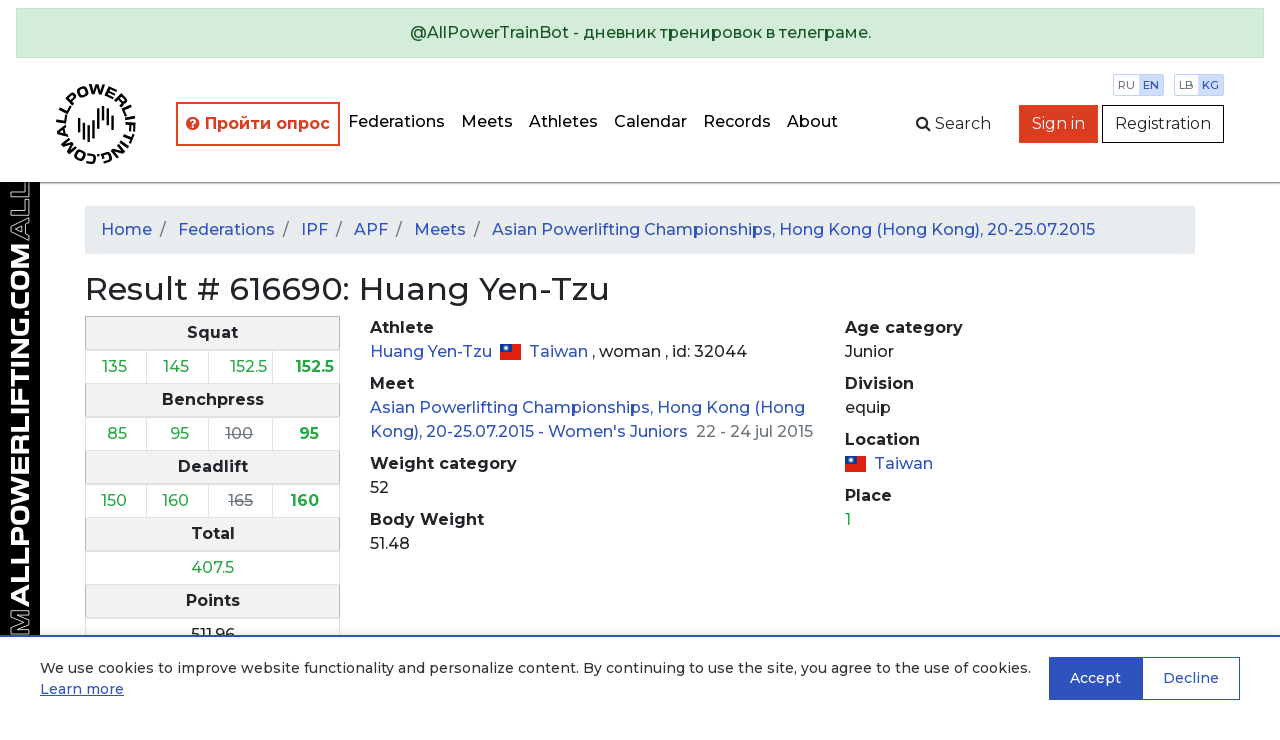

--- FILE ---
content_type: text/html; charset=utf-8
request_url: https://en.allpowerlifting.com/results/IPF/APF/2015/asian-powerlifting-championships-hong-kong-hong-kong-20-25072015/womens-juniors/result616690/
body_size: 6303
content:

<!doctype html>
<html>
<head>
  <!-- Standard Meta -->
  <meta charset="utf-8"/>
  <meta http-equiv="X-UA-Compatible" content="IE=edge,chrome=1"/>
  
  
    <meta name="viewport" content='width=device-width user-scalable=yes'/>
  


  <!-- Site Properties -->
  <title>
    
  Huang Yen-Tzu
   - 
  Asian Powerlifting Championships, Hong Kong (Hong Kong), 20-25.07.2015
   - 
  result
  #
  616690

  </title>

  <link rel="shortcut icon" href="/static/img/favicon/favicon-48.18717a65d29e.ico" type="image/x-icon">
  <link rel="apple-touch-icon" href="/static/img/favicon/favicon-512.54f331f545bb.png">

  <link rel="stylesheet" href="//maxcdn.bootstrapcdn.com/bootstrap/4.3.1/css/bootstrap.min.css"/>
  <link rel="stylesheet" href="//fonts.googleapis.com/css?family=Montserrat:300,400,500,600,700&subset=latin,cyrillic"/>
  <link rel="stylesheet" href="/static/flags/flag-icon.min.61bbaf7c851d.css"/>
  <link rel="stylesheet" href="/static/font-awesome/font-awesome.min.bf0c425cdb73.css"/>
  <link rel="stylesheet" href="/static/css/main.1fae6a4457ce.css"/>
  <link rel="stylesheet" href="/static/css/top-photo-block.de1c00c87b62.css"/>
  <script src="//code.jquery.com/jquery-3.2.1.min.js" crossorigin="anonymous">
  </script>
  <script src="//cdnjs.cloudflare.com/ajax/libs/popper.js/1.12.9/umd/popper.min.js"
          integrity="sha384-ApNbgh9B+Y1QKtv3Rn7W3mgPxhU9K/ScQsAP7hUibX39j7fakFPskvXusvfa0b4Q" crossorigin="anonymous">
  </script>
  <script src="//stackpath.bootstrapcdn.com/bootstrap/4.3.1/js/bootstrap.min.js"
          integrity="sha384-JjSmVgyd0p3pXB1rRibZUAYoIIy6OrQ6VrjIEaFf/nJGzIxFDsf4x0xIM+B07jRM" crossorigin="anonymous"></script>
  <script src="/static/js/autocomplete.309566c5c25c.js">
  </script>
  <script src="/static/js/cookies.cea47f3936d1.js">
  </script>

  <!-- Yandex.Metrika counter -->
<script type="text/javascript" >
   (function(m,e,t,r,i,k,a){m[i]=m[i]||function(){(m[i].a=m[i].a||[]).push(arguments)};
   m[i].l=1*new Date();k=e.createElement(t),a=e.getElementsByTagName(t)[0],k.async=1,k.src=r,a.parentNode.insertBefore(k,a)})
   (window, document, "script", "https://mc.yandex.ru/metrika/tag.js", "ym");

   ym(64697500, "init", {
        clickmap:true,
        trackLinks:true,
        accurateTrackBounce:true
   });
</script>
<noscript><div><img src="https://mc.yandex.ru/watch/64697500" style="position:absolute; left:-9999px;" alt="" /></div></noscript>
<!-- /Yandex.Metrika counter -->
  
  <script src="/static/js/gallery.2dbb11a00aec.js">
  </script>
  <script src="/static/js/video.633360d84ba4.js">
  </script>

</head>
<body style="min-width: 1000px">
  
    <div class="position-static alert alert-info w-100 m-0 d-lg-none d-xl-none text-center" style="z-index: 1000">
      
        Mobile version<br><a href="http://m.en.allpowerlifting.com">m.en.allpowerlifting.com</a>
      
      <button type="button" class="close" data-dismiss="alert" aria-label="Close">
        <span aria-hidden="true">&times;</span>
      </button>
    </div>
  
  


<nav id="slide-menu" class="slide-menu d-flex flex-column">
  <div class="slide-menu__header">
    <div class="slide-menu__top">
      <a href="/" class="d-block mb-4">
        <img src="/static/img/logo-mobile.0b6ac832bbf6.svg" alt="AllPowerlifting.com">
      </a>
      <div class="menu-trigger menu-trigger--close">✕</div>
    </div>
    <form action="/lifters/">
      <div class="input-group">
        <input data-toggle="autocomplete" type="text" name="name" placeholder='Athlete search'
               autocomplete="off" class="form-control"/>
        <div class="input-group-append">
          <button name="search" class="btn btn-dark">
            <span class="fa fa-search">
            </span>
          </button>
        </div>
      </div>
    </form>
  </div>
  <div class="slide-menu__content flex-fill">
    <ul class="navbar-nav">
      <li class="nav-item ap-nav-item">
        <a href="/federations/" class="nav-link">Federations</a>
      </li>
      <li class="nav-item ap-nav-item">
        <a href="/results/" class="nav-link">Meets</a>
      </li>
      <li class="nav-item ap-nav-item">
        <a href="/lifters/" class="nav-link">Athletes</a>
      </li>
      <li class="nav-item ap-nav-item">
        <a href="/calendar/" class="nav-link">Calendar</a>
      </li>
      <li class="nav-item ap-nav-item">
        <a href="/records/" class="nav-link">Records</a>
      </li>
      <li class="nav-item ap-nav-item">
        <a href="/about/" class="nav-link">About</a>
      </li>
    </ul>
  </div>
  <div class="slide-menu__footer">
  </div>
</nav>

  <div class="wrapper">
    


<div class="wrapper__overlay"></div>

<nav class="ap-navbar mb-4">
  <a role="alert" target="_blank" href="https://t.me/AllPowerTrainBot">
    <div class="alert alert-success text-center">
      @AllPowerTrainBot - дневник тренировок в телеграме.
    </div>
  </a>
  <div class="d-flex flex-fill">
    <div class="d-none d-sm-block ap-navbar__logo">
      <a href="/">
        <img src="/static/img/circle-logo.8341bacc31b4.svg" alt="AllPowerlifting.com" style="height: 80px;">
      </a>
    </div>
    <div
        class="d-flex flex-column justify-content-end align-items-end justify-content-sm-center align-items-sm-center d-lg-none">
      <div class="d-block d-sm-none ap-navbar__logo">
        <a href="/">
          <img src="/static/img/logo-mobile.0b6ac832bbf6.svg" alt="AllPowerlifting.com" style="max-height: 80px;">
        </a>
      </div>
      <div class="menu-trigger mb-2"><span class="fa fa-bars"></span></div>
    </div>
    <div class="d-none d-lg-flex justify-content-end align-items-center">
      <ul class="navbar-nav flex-column flex-lg-row ap-navbar-nav">
        <li class="nav-item ap-nav-item font-weight-bold" style="border: 2px solid #e74320 !important;"
            title="С целью улучшения качества сервиса, просим пройти опрос">
          <a href="https://docs.google.com/forms/d/e/1FAIpQLSfKNU0hB6IOWzQbFCbL33vc0kYec8R4zzgJaMFedq-53VUhfw/viewform?usp=dialog"
             style="color: #da3d20 !important"
             class="nav-link" target="_blank">
            <i class="fa fa-question-circle"></i>
            Пройти опрос</a>
        </li>
        <li class="nav-item ap-nav-item">
          <a href="/federations/" class="nav-link">Federations</a>
        </li>
        <li class="nav-item ap-nav-item">
          <a href="/results/" class="nav-link">Meets</a>
        </li>
        <li class="nav-item ap-nav-item">
          <a href="/lifters/" class="nav-link">Athletes</a>
        </li>
        <li class="nav-item ap-nav-item">
          <a href="/calendar/" class="nav-link">Calendar</a>
        </li>
        <li class="nav-item ap-nav-item">
          <a href="/records/" class="nav-link">Records</a>
        </li>
        <li class="nav-item ap-nav-item">
          <a href="/about/" class="nav-link">About</a>
        </li>
      </ul>
    </div>
    <div class="flex-fill"></div>
    <div
        class="ap-navbar__subpanel d-flex flex-column flex-sm-row justify-content-end align-items-end align-items-sm-center">
      <div class="ap-navbar__search d-none d-sm-block">
        <div id="collapse-search" class="ap-navbar__search-form collapse">
          <form action="/lifters/">
            <div class="input-group">
              <input data-toggle="autocomplete" type="text" name="name" placeholder='Athlete search'
                     autocomplete="off" class="form-control"/>
            </div>
          </form>
        </div>
        <button class="btn" for="search" data-toggle="collapse" data-target="#collapse-search" aria-expanded="false"
                aria-controls="collapse-search">
          <span class="fa fa-search"></span><span class="d-none d-sm-inline">&nbspSearch</span>
        </button>
      </div>

      <div class="settings">
        <div class="settings__item">
          <a href="http://allpowerlifting.com/results/IPF/APF/2015/asian-powerlifting-championships-hong-kong-hong-kong-20-25072015/womens-juniors/result616690/" class="settings__item_param">ru</a>
          <a href="http://en.allpowerlifting.com/results/IPF/APF/2015/asian-powerlifting-championships-hong-kong-hong-kong-20-25072015/womens-juniors/result616690/" class="settings__item_param active">en</a>
        </div>
        <div class="settings__item">
          <a href="/weight-unit/lb/"
             class="settings__item_param">lb</a>
          <a href="/weight-unit/kg/"
             class="settings__item_param active">kg</a>
        </div>
      </div>

      
        <div class="text-right">
          <a href="/login/" class="btn btn-danger">Sign in</a>
          <a href="/registration/" class="btn btn-light">Registration</a>
        </div>
      
    </div>
  </div>
</nav>


    <div class="content">
      
  <div class="container">
    
<ol class="breadcrumb">
  <li class="breadcrumb-item">
    <a href="/">Home</a>
  </li>
  
    
      
        <li class="breadcrumb-item">
          <a href="/federations/">
            Federations
          </a>
        </li>
      
    
      
        <li class="breadcrumb-item">
          <a href="/federations/IPF/">
            IPF
          </a>
        </li>
      
    
      
        <li class="breadcrumb-item">
          <a href="/federations/IPF/APF/">
            APF
          </a>
        </li>
      
    
      
        <li class="breadcrumb-item">
          <a href="/federations/IPF/APF/results/">
            Meets
          </a>
        </li>
      
    
      
        <li class="breadcrumb-item">
          <a href="/results/IPF/APF/2015/asian-powerlifting-championships-hong-kong-hong-kong-20-25072015/">
            Asian Powerlifting Championships, Hong Kong (Hong Kong), 20-25.07.2015
          </a>
        </li>
      
    
  
</ol>

    

    




    <div class="row">
      <div class="col-lg-12">
        <h2>Result # 616690: Huang Yen-Tzu</h2>
      </div>
    </div>
    <div class="row">
      <div class="col-lg-3">
        <table class="table-bordered table-sm table">
          
            <thead>
            <tr class="table-secondary">
              <th colspan="5" class="text-center">Squat</th>
            </tr>
            </thead>
            <tbody>
            


  <td class="detail text-right">
    


  <span class="text-success">
    135<span style="opacity:0">.0</span>
  </span>

<div class="text-right">
  
  
</div>

  </td>

  <td class="detail text-right">
    


  <span class="text-success">
    145<span style="opacity:0">.0</span>
  </span>

<div class="text-right">
  
  
</div>

  </td>

  <td class="detail text-right">
    


  <span class="text-success">
    152.5
  </span>

<div class="text-right">
  
  
</div>

  </td>

<td class="font-weight-bold border-right text-right">
  


  <span class="text-success">
    152.5
  </span>

<div class="text-right">
  
  
</div>

  
</td>

            </tbody>
          
          
            <thead>
            <tr class="table-secondary">
              <th colspan="5" class="text-center">Benchpress</th>
            </tr>
            </thead>
            <tbody>
            


  <td class="detail text-right">
    


  <span class="text-success">
    85<span style="opacity:0">.0</span>
  </span>

<div class="text-right">
  
  
</div>

  </td>

  <td class="detail text-right">
    


  <span class="text-success">
    95<span style="opacity:0">.0</span>
  </span>

<div class="text-right">
  
  
</div>

  </td>

  <td class="detail text-right">
    


  <span class="text-secondary">
    <del>
      100<span style="opacity:0">.0</span>
    </del>
  </span>

<div class="text-right">
  
  
</div>

  </td>

<td class="font-weight-bold border-right text-right">
  


  <span class="text-success">
    95<span style="opacity:0">.0</span>
  </span>

<div class="text-right">
  
  
</div>

  
</td>

            </tbody>
          
          
            <thead>
            <tr class="table-secondary">
              <th colspan="5" class="text-center">Deadlift</th>
            </tr>
            </thead>
            <tbody>
            


  <td class="detail text-right">
    


  <span class="text-success">
    150<span style="opacity:0">.0</span>
  </span>

<div class="text-right">
  
  
</div>

  </td>

  <td class="detail text-right">
    


  <span class="text-success">
    160<span style="opacity:0">.0</span>
  </span>

<div class="text-right">
  
  
</div>

  </td>

  <td class="detail text-right">
    


  <span class="text-secondary">
    <del>
      165<span style="opacity:0">.0</span>
    </del>
  </span>

<div class="text-right">
  
  
</div>

  </td>

<td class="font-weight-bold border-right text-right">
  


  <span class="text-success">
    160<span style="opacity:0">.0</span>
  </span>

<div class="text-right">
  
  
</div>

  
</td>

            </tbody>
          
          
            <thead>
            <tr class="table-secondary">
              <th colspan="5" class="text-center">Total</th>
            </tr>
            </thead>
            <tbody>
            <tr>
              <td colspan="5" class="text-center">
                


  <span class="text-success">
    407.5
  </span>

<div class="text-right">
  
  
</div>

              </td>
            </tr>
            </tbody>
            
              <thead>
              <tr class="table-secondary">
                <th colspan="5" class="text-center">Points</th>
              </tr>
              </thead>
              <tbody>
              <tr>
                <td colspan="5" class="text-center">511.96</td>
              </tr>
              </tbody>
            
          
        </table>
      </div>
      <div class="col-lg-5">
        <dl>
          <dt>Athlete</dt>
          <dd>
            <a href="/lifters/TWN/huang-yen-tzu-32044/">
              Huang Yen-Tzu
            </a>
            <span class="ml-1">
              
  <i class="flag-icon-tw flag-icon mr-1">
  </i>
  <a href="/locations/TWN/193/"
     title="Taiwan">
    Taiwan
  </a>


            </span>
            , 
            <span>
              
                woman
              
            </span>
            , id: 
            32044
          </dd>
          <dt>Meet</dt>
          <dd>
            <a href="/results/IPF/APF/2015/asian-powerlifting-championships-hong-kong-hong-kong-20-25072015/">
              Asian Powerlifting Championships, Hong Kong (Hong Kong), 20-25.07.2015
               - 
              <a href="/results/IPF/APF/2015/asian-powerlifting-championships-hong-kong-hong-kong-20-25072015/womens-juniors/">
                Women&#x27;s Juniors
              </a>
            </a>
            <span class="text-secondary ml-1">22 - 24 jul 2015</span>
          </dd>
          <dt>Weight category</dt>
          <dd>
            52
          </dd>
          <dt>Body Weight</dt>
          <dd>
            51.48
          </dd>
        </dl>
      </div>
      <div class="col-lg-4">
        <dl>
          <dt>Age category</dt>
          <dd>
            Junior
          </dd>
          <dt>Division</dt>
          <dd>
            
              equip
            
          </dd>
          <dt>Location</dt>
          <dd>
            
  <i class="flag-icon-tw flag-icon mr-1">
  </i>
  <a href="/locations/TWN/193/"
     title="Taiwan">
    Taiwan
  </a>


          </dd>
          <dt>Place</dt>
          <dd>
            
  <div class="text-success">1</div>


          </dd>
          
        </dl>
      </div>
    </div>
    <div class="row">
      <div class="col-lg-12">
        <a data-toggle="collapse" href="#videoAddForm" aria-expanded="false" aria-controls="collapseExample"
           class="mb-2 btn-primary btn">
          Add video
        </a>
        

<div id="videoAddForm" class="collapse mb-2 ">
  <div class="card">
    <div class="card-body">
      <form method="post" action="?video">
        <input type="hidden" name="csrfmiddlewaretoken" value="Whnr4cjeZRWy9Cw3mYW7HOeJSqM2oS6FArm8jFqiStSr0dLY6Cjzgq6Q2Pi08UMV">
        <div class="form-group required"><label for="id_url">YouTube</label><input type="url" name="url" maxlength="100" class="form-control" placeholder="YouTube" title="" required id="id_url"></div>
<div class="form-group"><label for="id_event">Attempt</label><select name="event" class="form-control" title="" id="id_event">
  <option value="S1">S1 135.0</option>

  <option value="S2">S2 145.0</option>

  <option value="S3">S3 152.5</option>

  <option value="Squat">S 152.5</option>

  <option value="B1">B1 85.0</option>

  <option value="B2">B2 95.0</option>

  <option value="B3">B3 -100.0</option>

  <option value="Bench">B 95.0</option>

  <option value="D1">D1 150.0</option>

  <option value="D2">D2 160.0</option>

  <option value="D3">D3 -165.0</option>

  <option value="Dead">D 160.0</option>

  <option value="Total">Total 407.5</option>

</select></div>
<div class="form-group required"><label for="id_captcha">Captcha</label><script src="https://www.google.com/recaptcha/api.js"></script>
<script type="text/javascript">
    // Submit function to be called, after reCAPTCHA was successful.
    var onSubmit_2fa97fe5ba0a476bac8c2a1b4e9b9c81 = function(token) {
        console.log("reCAPTCHA validated for 'data-widget-uuid=\"2fa97fe5ba0a476bac8c2a1b4e9b9c81\"'")
    };
</script>

<div class="g-recaptcha"
     data-sitekey="6LeE1AAVAAAAAJIEvA8h_xUbU6GvnbKndKzoWHwl" class="form-control" title="" required id="id_captcha" data-widget-uuid="2fa97fe5ba0a476bac8c2a1b4e9b9c81" data-callback="onSubmit_2fa97fe5ba0a476bac8c2a1b4e9b9c81" data-size="normal"
>
</div>

<input type="hidden" class="form-control"></div>
        <div class="form-group">
          <button type="submit" class="btn-primary btn">Send</button>
        </div>
      </form>
    </div>
  </div>
</div>

      </div>
    </div>
    <div class="row">
      <div class="col-lg-12">
        <a data-toggle="collapse" href="#galleryAddForm" aria-expanded="false" aria-controls="collapseExample"
           class="mb-2 btn-primary btn">
          Add photo
        </a>
        

<div id="galleryAddForm" class="collapse mb-2 ">
  <div class="card">
    <div class="card-body">
      <form method="post" enctype="multipart/form-data" action="?gallery">
        <input type="hidden" name="csrfmiddlewaretoken" value="Whnr4cjeZRWy9Cw3mYW7HOeJSqM2oS6FArm8jFqiStSr0dLY6Cjzgq6Q2Pi08UMV">
        
        <div class="form-group required"><label for="id_file">Photo</label><input type="file" name="file" accept="image/*" class="form-control-file" title="" required id="id_file"></div>
<div class="form-group"><label for="id_name">Name</label><input type="text" name="name" maxlength="100" class="form-control" placeholder="Name" title="" id="id_name"></div>
<div class="form-group"><label for="id_event">Attempt</label><select name="event" class="form-control" title="" id="id_event">
  <option value="S1">S1 135.0</option>

  <option value="S2">S2 145.0</option>

  <option value="S3">S3 152.5</option>

  <option value="Squat">S 152.5</option>

  <option value="B1">B1 85.0</option>

  <option value="B2">B2 95.0</option>

  <option value="B3">B3 -100.0</option>

  <option value="Bench">B 95.0</option>

  <option value="D1">D1 150.0</option>

  <option value="D2">D2 160.0</option>

  <option value="D3">D3 -165.0</option>

  <option value="Dead">D 160.0</option>

  <option value="Total">Total 407.5</option>

</select></div>
<div class="form-group required"><label for="id_captcha">Captcha</label><script src="https://www.google.com/recaptcha/api.js"></script>
<script type="text/javascript">
    // Submit function to be called, after reCAPTCHA was successful.
    var onSubmit_c2be0565fa5d42de92127dff92605a39 = function(token) {
        console.log("reCAPTCHA validated for 'data-widget-uuid=\"c2be0565fa5d42de92127dff92605a39\"'")
    };
</script>

<div class="g-recaptcha"
     data-sitekey="6LeE1AAVAAAAAJIEvA8h_xUbU6GvnbKndKzoWHwl" class="form-control" title="" required id="id_captcha" data-widget-uuid="c2be0565fa5d42de92127dff92605a39" data-callback="onSubmit_c2be0565fa5d42de92127dff92605a39" data-size="normal"
>
</div>

<input type="hidden" class="form-control"></div>
        <div class="form-group">
          <button type="submit" id="recaptcha-submit" class="btn-primary btn">Send</button>
        </div>
      </form>
    </div>
  </div>
</div>

      </div>
    </div>
  </div>


      <div class="logo-side d-none d-lg-block">
        <div class="logo-side__img"></div>
      </div>
    </div>

    

<footer class="page-footer font-small teal py-4">
  <div class="container-fluid text-center text-md-left">
    <div class="row">
      <div class="col text-center">
        <a href="/issue/add">Report issue</a>
       </div>
      <div class="col text-center">
        <a href="/legal/offer/">Пользовательское соглашение</a>
       </div>
      <div class="col text-center">
        <a href="/legal/privacy/">Политика конфиденциальности</a>
       </div>
    </div>
  </div>
  <div class="text-center py-3"><a href="/">AllPowerlifting.com</a></div>
  <div class="text-center">© 2006-2026</div>
</footer>

  </div>

  


<div id="cookie-banner" class="cookie-banner" style="display: none;">
  <div class="cookie-banner__content">
    <div class="cookie-banner__text">
      
        <p>We use cookies to improve website functionality and personalize content. By continuing to use the site, you agree to the use of cookies.
        <a href="/legal/privacy/" target="_blank">Learn more</a></p>
      
    </div>
    <div class="cookie-banner__buttons">
      <button id="cookie-accept" class="cookie-banner__btn cookie-banner__btn--accept">
        
          Accept
        
      </button>
      <button id="cookie-decline" class="cookie-banner__btn cookie-banner__btn--decline">
        
          Decline
        
      </button>
    </div>
  </div>
</div>


  
  
<div id="galleryModal" tabindex="-1" role="dialog" aria-hidden="false" class="fade modal">
  <div role="document" class="modal-dialog">
    <div class="modal-content">
      <div class="modal-header">
        <h5 id="exampleModalLabel" class="modal-title">View photo</h5>
        <button type="button" data-dismiss="modal" aria-label="Close" class="close">
          <span aria-hidden="true">
            &times;
          </span>
        </button>
      </div>
      <div class="modal-body">
        <img class="w-100"/>
      </div>
      <div class="modal-footer">
        <button type="button" data-dismiss="modal" class="btn-secondary btn">Close</button>
      </div>
    </div>
  </div>
</div>

  
<div id="videoModal" tabindex="-1" role="dialog" aria-hidden="true" class="fade modal">
  <div role="document" class="modal-dialog">
    <div class="modal-content">
      <div class="modal-header">
        <h5 id="exampleModalLabel" class="modal-title">Video watching</h5>
        <button type="button" data-dismiss="modal" aria-label="Close" class="close">
          <span aria-hidden="true">&times;</span>
        </button>
      </div>
      <div class="embed-responsive-16by9 embed-responsive modal-body">
        <iframe type="text/html" frameborder="0" class="w-100 embed-responsive-item">
        </iframe>
      </div>
      <div class="modal-footer">
        <button type="button" data-dismiss="modal" class="btn-secondary btn">Close</button>
      </div>
    </div>
  </div>
</div>


  <script src="/static/js/app.831bdc142215.js" defer></script>
</body>
</html>


--- FILE ---
content_type: text/html; charset=utf-8
request_url: https://www.google.com/recaptcha/api2/anchor?ar=1&k=6LeE1AAVAAAAAJIEvA8h_xUbU6GvnbKndKzoWHwl&co=aHR0cHM6Ly9lbi5hbGxwb3dlcmxpZnRpbmcuY29tOjQ0Mw..&hl=en&v=PoyoqOPhxBO7pBk68S4YbpHZ&size=normal&anchor-ms=20000&execute-ms=30000&cb=pzjfc9s3kfpm
body_size: 49338
content:
<!DOCTYPE HTML><html dir="ltr" lang="en"><head><meta http-equiv="Content-Type" content="text/html; charset=UTF-8">
<meta http-equiv="X-UA-Compatible" content="IE=edge">
<title>reCAPTCHA</title>
<style type="text/css">
/* cyrillic-ext */
@font-face {
  font-family: 'Roboto';
  font-style: normal;
  font-weight: 400;
  font-stretch: 100%;
  src: url(//fonts.gstatic.com/s/roboto/v48/KFO7CnqEu92Fr1ME7kSn66aGLdTylUAMa3GUBHMdazTgWw.woff2) format('woff2');
  unicode-range: U+0460-052F, U+1C80-1C8A, U+20B4, U+2DE0-2DFF, U+A640-A69F, U+FE2E-FE2F;
}
/* cyrillic */
@font-face {
  font-family: 'Roboto';
  font-style: normal;
  font-weight: 400;
  font-stretch: 100%;
  src: url(//fonts.gstatic.com/s/roboto/v48/KFO7CnqEu92Fr1ME7kSn66aGLdTylUAMa3iUBHMdazTgWw.woff2) format('woff2');
  unicode-range: U+0301, U+0400-045F, U+0490-0491, U+04B0-04B1, U+2116;
}
/* greek-ext */
@font-face {
  font-family: 'Roboto';
  font-style: normal;
  font-weight: 400;
  font-stretch: 100%;
  src: url(//fonts.gstatic.com/s/roboto/v48/KFO7CnqEu92Fr1ME7kSn66aGLdTylUAMa3CUBHMdazTgWw.woff2) format('woff2');
  unicode-range: U+1F00-1FFF;
}
/* greek */
@font-face {
  font-family: 'Roboto';
  font-style: normal;
  font-weight: 400;
  font-stretch: 100%;
  src: url(//fonts.gstatic.com/s/roboto/v48/KFO7CnqEu92Fr1ME7kSn66aGLdTylUAMa3-UBHMdazTgWw.woff2) format('woff2');
  unicode-range: U+0370-0377, U+037A-037F, U+0384-038A, U+038C, U+038E-03A1, U+03A3-03FF;
}
/* math */
@font-face {
  font-family: 'Roboto';
  font-style: normal;
  font-weight: 400;
  font-stretch: 100%;
  src: url(//fonts.gstatic.com/s/roboto/v48/KFO7CnqEu92Fr1ME7kSn66aGLdTylUAMawCUBHMdazTgWw.woff2) format('woff2');
  unicode-range: U+0302-0303, U+0305, U+0307-0308, U+0310, U+0312, U+0315, U+031A, U+0326-0327, U+032C, U+032F-0330, U+0332-0333, U+0338, U+033A, U+0346, U+034D, U+0391-03A1, U+03A3-03A9, U+03B1-03C9, U+03D1, U+03D5-03D6, U+03F0-03F1, U+03F4-03F5, U+2016-2017, U+2034-2038, U+203C, U+2040, U+2043, U+2047, U+2050, U+2057, U+205F, U+2070-2071, U+2074-208E, U+2090-209C, U+20D0-20DC, U+20E1, U+20E5-20EF, U+2100-2112, U+2114-2115, U+2117-2121, U+2123-214F, U+2190, U+2192, U+2194-21AE, U+21B0-21E5, U+21F1-21F2, U+21F4-2211, U+2213-2214, U+2216-22FF, U+2308-230B, U+2310, U+2319, U+231C-2321, U+2336-237A, U+237C, U+2395, U+239B-23B7, U+23D0, U+23DC-23E1, U+2474-2475, U+25AF, U+25B3, U+25B7, U+25BD, U+25C1, U+25CA, U+25CC, U+25FB, U+266D-266F, U+27C0-27FF, U+2900-2AFF, U+2B0E-2B11, U+2B30-2B4C, U+2BFE, U+3030, U+FF5B, U+FF5D, U+1D400-1D7FF, U+1EE00-1EEFF;
}
/* symbols */
@font-face {
  font-family: 'Roboto';
  font-style: normal;
  font-weight: 400;
  font-stretch: 100%;
  src: url(//fonts.gstatic.com/s/roboto/v48/KFO7CnqEu92Fr1ME7kSn66aGLdTylUAMaxKUBHMdazTgWw.woff2) format('woff2');
  unicode-range: U+0001-000C, U+000E-001F, U+007F-009F, U+20DD-20E0, U+20E2-20E4, U+2150-218F, U+2190, U+2192, U+2194-2199, U+21AF, U+21E6-21F0, U+21F3, U+2218-2219, U+2299, U+22C4-22C6, U+2300-243F, U+2440-244A, U+2460-24FF, U+25A0-27BF, U+2800-28FF, U+2921-2922, U+2981, U+29BF, U+29EB, U+2B00-2BFF, U+4DC0-4DFF, U+FFF9-FFFB, U+10140-1018E, U+10190-1019C, U+101A0, U+101D0-101FD, U+102E0-102FB, U+10E60-10E7E, U+1D2C0-1D2D3, U+1D2E0-1D37F, U+1F000-1F0FF, U+1F100-1F1AD, U+1F1E6-1F1FF, U+1F30D-1F30F, U+1F315, U+1F31C, U+1F31E, U+1F320-1F32C, U+1F336, U+1F378, U+1F37D, U+1F382, U+1F393-1F39F, U+1F3A7-1F3A8, U+1F3AC-1F3AF, U+1F3C2, U+1F3C4-1F3C6, U+1F3CA-1F3CE, U+1F3D4-1F3E0, U+1F3ED, U+1F3F1-1F3F3, U+1F3F5-1F3F7, U+1F408, U+1F415, U+1F41F, U+1F426, U+1F43F, U+1F441-1F442, U+1F444, U+1F446-1F449, U+1F44C-1F44E, U+1F453, U+1F46A, U+1F47D, U+1F4A3, U+1F4B0, U+1F4B3, U+1F4B9, U+1F4BB, U+1F4BF, U+1F4C8-1F4CB, U+1F4D6, U+1F4DA, U+1F4DF, U+1F4E3-1F4E6, U+1F4EA-1F4ED, U+1F4F7, U+1F4F9-1F4FB, U+1F4FD-1F4FE, U+1F503, U+1F507-1F50B, U+1F50D, U+1F512-1F513, U+1F53E-1F54A, U+1F54F-1F5FA, U+1F610, U+1F650-1F67F, U+1F687, U+1F68D, U+1F691, U+1F694, U+1F698, U+1F6AD, U+1F6B2, U+1F6B9-1F6BA, U+1F6BC, U+1F6C6-1F6CF, U+1F6D3-1F6D7, U+1F6E0-1F6EA, U+1F6F0-1F6F3, U+1F6F7-1F6FC, U+1F700-1F7FF, U+1F800-1F80B, U+1F810-1F847, U+1F850-1F859, U+1F860-1F887, U+1F890-1F8AD, U+1F8B0-1F8BB, U+1F8C0-1F8C1, U+1F900-1F90B, U+1F93B, U+1F946, U+1F984, U+1F996, U+1F9E9, U+1FA00-1FA6F, U+1FA70-1FA7C, U+1FA80-1FA89, U+1FA8F-1FAC6, U+1FACE-1FADC, U+1FADF-1FAE9, U+1FAF0-1FAF8, U+1FB00-1FBFF;
}
/* vietnamese */
@font-face {
  font-family: 'Roboto';
  font-style: normal;
  font-weight: 400;
  font-stretch: 100%;
  src: url(//fonts.gstatic.com/s/roboto/v48/KFO7CnqEu92Fr1ME7kSn66aGLdTylUAMa3OUBHMdazTgWw.woff2) format('woff2');
  unicode-range: U+0102-0103, U+0110-0111, U+0128-0129, U+0168-0169, U+01A0-01A1, U+01AF-01B0, U+0300-0301, U+0303-0304, U+0308-0309, U+0323, U+0329, U+1EA0-1EF9, U+20AB;
}
/* latin-ext */
@font-face {
  font-family: 'Roboto';
  font-style: normal;
  font-weight: 400;
  font-stretch: 100%;
  src: url(//fonts.gstatic.com/s/roboto/v48/KFO7CnqEu92Fr1ME7kSn66aGLdTylUAMa3KUBHMdazTgWw.woff2) format('woff2');
  unicode-range: U+0100-02BA, U+02BD-02C5, U+02C7-02CC, U+02CE-02D7, U+02DD-02FF, U+0304, U+0308, U+0329, U+1D00-1DBF, U+1E00-1E9F, U+1EF2-1EFF, U+2020, U+20A0-20AB, U+20AD-20C0, U+2113, U+2C60-2C7F, U+A720-A7FF;
}
/* latin */
@font-face {
  font-family: 'Roboto';
  font-style: normal;
  font-weight: 400;
  font-stretch: 100%;
  src: url(//fonts.gstatic.com/s/roboto/v48/KFO7CnqEu92Fr1ME7kSn66aGLdTylUAMa3yUBHMdazQ.woff2) format('woff2');
  unicode-range: U+0000-00FF, U+0131, U+0152-0153, U+02BB-02BC, U+02C6, U+02DA, U+02DC, U+0304, U+0308, U+0329, U+2000-206F, U+20AC, U+2122, U+2191, U+2193, U+2212, U+2215, U+FEFF, U+FFFD;
}
/* cyrillic-ext */
@font-face {
  font-family: 'Roboto';
  font-style: normal;
  font-weight: 500;
  font-stretch: 100%;
  src: url(//fonts.gstatic.com/s/roboto/v48/KFO7CnqEu92Fr1ME7kSn66aGLdTylUAMa3GUBHMdazTgWw.woff2) format('woff2');
  unicode-range: U+0460-052F, U+1C80-1C8A, U+20B4, U+2DE0-2DFF, U+A640-A69F, U+FE2E-FE2F;
}
/* cyrillic */
@font-face {
  font-family: 'Roboto';
  font-style: normal;
  font-weight: 500;
  font-stretch: 100%;
  src: url(//fonts.gstatic.com/s/roboto/v48/KFO7CnqEu92Fr1ME7kSn66aGLdTylUAMa3iUBHMdazTgWw.woff2) format('woff2');
  unicode-range: U+0301, U+0400-045F, U+0490-0491, U+04B0-04B1, U+2116;
}
/* greek-ext */
@font-face {
  font-family: 'Roboto';
  font-style: normal;
  font-weight: 500;
  font-stretch: 100%;
  src: url(//fonts.gstatic.com/s/roboto/v48/KFO7CnqEu92Fr1ME7kSn66aGLdTylUAMa3CUBHMdazTgWw.woff2) format('woff2');
  unicode-range: U+1F00-1FFF;
}
/* greek */
@font-face {
  font-family: 'Roboto';
  font-style: normal;
  font-weight: 500;
  font-stretch: 100%;
  src: url(//fonts.gstatic.com/s/roboto/v48/KFO7CnqEu92Fr1ME7kSn66aGLdTylUAMa3-UBHMdazTgWw.woff2) format('woff2');
  unicode-range: U+0370-0377, U+037A-037F, U+0384-038A, U+038C, U+038E-03A1, U+03A3-03FF;
}
/* math */
@font-face {
  font-family: 'Roboto';
  font-style: normal;
  font-weight: 500;
  font-stretch: 100%;
  src: url(//fonts.gstatic.com/s/roboto/v48/KFO7CnqEu92Fr1ME7kSn66aGLdTylUAMawCUBHMdazTgWw.woff2) format('woff2');
  unicode-range: U+0302-0303, U+0305, U+0307-0308, U+0310, U+0312, U+0315, U+031A, U+0326-0327, U+032C, U+032F-0330, U+0332-0333, U+0338, U+033A, U+0346, U+034D, U+0391-03A1, U+03A3-03A9, U+03B1-03C9, U+03D1, U+03D5-03D6, U+03F0-03F1, U+03F4-03F5, U+2016-2017, U+2034-2038, U+203C, U+2040, U+2043, U+2047, U+2050, U+2057, U+205F, U+2070-2071, U+2074-208E, U+2090-209C, U+20D0-20DC, U+20E1, U+20E5-20EF, U+2100-2112, U+2114-2115, U+2117-2121, U+2123-214F, U+2190, U+2192, U+2194-21AE, U+21B0-21E5, U+21F1-21F2, U+21F4-2211, U+2213-2214, U+2216-22FF, U+2308-230B, U+2310, U+2319, U+231C-2321, U+2336-237A, U+237C, U+2395, U+239B-23B7, U+23D0, U+23DC-23E1, U+2474-2475, U+25AF, U+25B3, U+25B7, U+25BD, U+25C1, U+25CA, U+25CC, U+25FB, U+266D-266F, U+27C0-27FF, U+2900-2AFF, U+2B0E-2B11, U+2B30-2B4C, U+2BFE, U+3030, U+FF5B, U+FF5D, U+1D400-1D7FF, U+1EE00-1EEFF;
}
/* symbols */
@font-face {
  font-family: 'Roboto';
  font-style: normal;
  font-weight: 500;
  font-stretch: 100%;
  src: url(//fonts.gstatic.com/s/roboto/v48/KFO7CnqEu92Fr1ME7kSn66aGLdTylUAMaxKUBHMdazTgWw.woff2) format('woff2');
  unicode-range: U+0001-000C, U+000E-001F, U+007F-009F, U+20DD-20E0, U+20E2-20E4, U+2150-218F, U+2190, U+2192, U+2194-2199, U+21AF, U+21E6-21F0, U+21F3, U+2218-2219, U+2299, U+22C4-22C6, U+2300-243F, U+2440-244A, U+2460-24FF, U+25A0-27BF, U+2800-28FF, U+2921-2922, U+2981, U+29BF, U+29EB, U+2B00-2BFF, U+4DC0-4DFF, U+FFF9-FFFB, U+10140-1018E, U+10190-1019C, U+101A0, U+101D0-101FD, U+102E0-102FB, U+10E60-10E7E, U+1D2C0-1D2D3, U+1D2E0-1D37F, U+1F000-1F0FF, U+1F100-1F1AD, U+1F1E6-1F1FF, U+1F30D-1F30F, U+1F315, U+1F31C, U+1F31E, U+1F320-1F32C, U+1F336, U+1F378, U+1F37D, U+1F382, U+1F393-1F39F, U+1F3A7-1F3A8, U+1F3AC-1F3AF, U+1F3C2, U+1F3C4-1F3C6, U+1F3CA-1F3CE, U+1F3D4-1F3E0, U+1F3ED, U+1F3F1-1F3F3, U+1F3F5-1F3F7, U+1F408, U+1F415, U+1F41F, U+1F426, U+1F43F, U+1F441-1F442, U+1F444, U+1F446-1F449, U+1F44C-1F44E, U+1F453, U+1F46A, U+1F47D, U+1F4A3, U+1F4B0, U+1F4B3, U+1F4B9, U+1F4BB, U+1F4BF, U+1F4C8-1F4CB, U+1F4D6, U+1F4DA, U+1F4DF, U+1F4E3-1F4E6, U+1F4EA-1F4ED, U+1F4F7, U+1F4F9-1F4FB, U+1F4FD-1F4FE, U+1F503, U+1F507-1F50B, U+1F50D, U+1F512-1F513, U+1F53E-1F54A, U+1F54F-1F5FA, U+1F610, U+1F650-1F67F, U+1F687, U+1F68D, U+1F691, U+1F694, U+1F698, U+1F6AD, U+1F6B2, U+1F6B9-1F6BA, U+1F6BC, U+1F6C6-1F6CF, U+1F6D3-1F6D7, U+1F6E0-1F6EA, U+1F6F0-1F6F3, U+1F6F7-1F6FC, U+1F700-1F7FF, U+1F800-1F80B, U+1F810-1F847, U+1F850-1F859, U+1F860-1F887, U+1F890-1F8AD, U+1F8B0-1F8BB, U+1F8C0-1F8C1, U+1F900-1F90B, U+1F93B, U+1F946, U+1F984, U+1F996, U+1F9E9, U+1FA00-1FA6F, U+1FA70-1FA7C, U+1FA80-1FA89, U+1FA8F-1FAC6, U+1FACE-1FADC, U+1FADF-1FAE9, U+1FAF0-1FAF8, U+1FB00-1FBFF;
}
/* vietnamese */
@font-face {
  font-family: 'Roboto';
  font-style: normal;
  font-weight: 500;
  font-stretch: 100%;
  src: url(//fonts.gstatic.com/s/roboto/v48/KFO7CnqEu92Fr1ME7kSn66aGLdTylUAMa3OUBHMdazTgWw.woff2) format('woff2');
  unicode-range: U+0102-0103, U+0110-0111, U+0128-0129, U+0168-0169, U+01A0-01A1, U+01AF-01B0, U+0300-0301, U+0303-0304, U+0308-0309, U+0323, U+0329, U+1EA0-1EF9, U+20AB;
}
/* latin-ext */
@font-face {
  font-family: 'Roboto';
  font-style: normal;
  font-weight: 500;
  font-stretch: 100%;
  src: url(//fonts.gstatic.com/s/roboto/v48/KFO7CnqEu92Fr1ME7kSn66aGLdTylUAMa3KUBHMdazTgWw.woff2) format('woff2');
  unicode-range: U+0100-02BA, U+02BD-02C5, U+02C7-02CC, U+02CE-02D7, U+02DD-02FF, U+0304, U+0308, U+0329, U+1D00-1DBF, U+1E00-1E9F, U+1EF2-1EFF, U+2020, U+20A0-20AB, U+20AD-20C0, U+2113, U+2C60-2C7F, U+A720-A7FF;
}
/* latin */
@font-face {
  font-family: 'Roboto';
  font-style: normal;
  font-weight: 500;
  font-stretch: 100%;
  src: url(//fonts.gstatic.com/s/roboto/v48/KFO7CnqEu92Fr1ME7kSn66aGLdTylUAMa3yUBHMdazQ.woff2) format('woff2');
  unicode-range: U+0000-00FF, U+0131, U+0152-0153, U+02BB-02BC, U+02C6, U+02DA, U+02DC, U+0304, U+0308, U+0329, U+2000-206F, U+20AC, U+2122, U+2191, U+2193, U+2212, U+2215, U+FEFF, U+FFFD;
}
/* cyrillic-ext */
@font-face {
  font-family: 'Roboto';
  font-style: normal;
  font-weight: 900;
  font-stretch: 100%;
  src: url(//fonts.gstatic.com/s/roboto/v48/KFO7CnqEu92Fr1ME7kSn66aGLdTylUAMa3GUBHMdazTgWw.woff2) format('woff2');
  unicode-range: U+0460-052F, U+1C80-1C8A, U+20B4, U+2DE0-2DFF, U+A640-A69F, U+FE2E-FE2F;
}
/* cyrillic */
@font-face {
  font-family: 'Roboto';
  font-style: normal;
  font-weight: 900;
  font-stretch: 100%;
  src: url(//fonts.gstatic.com/s/roboto/v48/KFO7CnqEu92Fr1ME7kSn66aGLdTylUAMa3iUBHMdazTgWw.woff2) format('woff2');
  unicode-range: U+0301, U+0400-045F, U+0490-0491, U+04B0-04B1, U+2116;
}
/* greek-ext */
@font-face {
  font-family: 'Roboto';
  font-style: normal;
  font-weight: 900;
  font-stretch: 100%;
  src: url(//fonts.gstatic.com/s/roboto/v48/KFO7CnqEu92Fr1ME7kSn66aGLdTylUAMa3CUBHMdazTgWw.woff2) format('woff2');
  unicode-range: U+1F00-1FFF;
}
/* greek */
@font-face {
  font-family: 'Roboto';
  font-style: normal;
  font-weight: 900;
  font-stretch: 100%;
  src: url(//fonts.gstatic.com/s/roboto/v48/KFO7CnqEu92Fr1ME7kSn66aGLdTylUAMa3-UBHMdazTgWw.woff2) format('woff2');
  unicode-range: U+0370-0377, U+037A-037F, U+0384-038A, U+038C, U+038E-03A1, U+03A3-03FF;
}
/* math */
@font-face {
  font-family: 'Roboto';
  font-style: normal;
  font-weight: 900;
  font-stretch: 100%;
  src: url(//fonts.gstatic.com/s/roboto/v48/KFO7CnqEu92Fr1ME7kSn66aGLdTylUAMawCUBHMdazTgWw.woff2) format('woff2');
  unicode-range: U+0302-0303, U+0305, U+0307-0308, U+0310, U+0312, U+0315, U+031A, U+0326-0327, U+032C, U+032F-0330, U+0332-0333, U+0338, U+033A, U+0346, U+034D, U+0391-03A1, U+03A3-03A9, U+03B1-03C9, U+03D1, U+03D5-03D6, U+03F0-03F1, U+03F4-03F5, U+2016-2017, U+2034-2038, U+203C, U+2040, U+2043, U+2047, U+2050, U+2057, U+205F, U+2070-2071, U+2074-208E, U+2090-209C, U+20D0-20DC, U+20E1, U+20E5-20EF, U+2100-2112, U+2114-2115, U+2117-2121, U+2123-214F, U+2190, U+2192, U+2194-21AE, U+21B0-21E5, U+21F1-21F2, U+21F4-2211, U+2213-2214, U+2216-22FF, U+2308-230B, U+2310, U+2319, U+231C-2321, U+2336-237A, U+237C, U+2395, U+239B-23B7, U+23D0, U+23DC-23E1, U+2474-2475, U+25AF, U+25B3, U+25B7, U+25BD, U+25C1, U+25CA, U+25CC, U+25FB, U+266D-266F, U+27C0-27FF, U+2900-2AFF, U+2B0E-2B11, U+2B30-2B4C, U+2BFE, U+3030, U+FF5B, U+FF5D, U+1D400-1D7FF, U+1EE00-1EEFF;
}
/* symbols */
@font-face {
  font-family: 'Roboto';
  font-style: normal;
  font-weight: 900;
  font-stretch: 100%;
  src: url(//fonts.gstatic.com/s/roboto/v48/KFO7CnqEu92Fr1ME7kSn66aGLdTylUAMaxKUBHMdazTgWw.woff2) format('woff2');
  unicode-range: U+0001-000C, U+000E-001F, U+007F-009F, U+20DD-20E0, U+20E2-20E4, U+2150-218F, U+2190, U+2192, U+2194-2199, U+21AF, U+21E6-21F0, U+21F3, U+2218-2219, U+2299, U+22C4-22C6, U+2300-243F, U+2440-244A, U+2460-24FF, U+25A0-27BF, U+2800-28FF, U+2921-2922, U+2981, U+29BF, U+29EB, U+2B00-2BFF, U+4DC0-4DFF, U+FFF9-FFFB, U+10140-1018E, U+10190-1019C, U+101A0, U+101D0-101FD, U+102E0-102FB, U+10E60-10E7E, U+1D2C0-1D2D3, U+1D2E0-1D37F, U+1F000-1F0FF, U+1F100-1F1AD, U+1F1E6-1F1FF, U+1F30D-1F30F, U+1F315, U+1F31C, U+1F31E, U+1F320-1F32C, U+1F336, U+1F378, U+1F37D, U+1F382, U+1F393-1F39F, U+1F3A7-1F3A8, U+1F3AC-1F3AF, U+1F3C2, U+1F3C4-1F3C6, U+1F3CA-1F3CE, U+1F3D4-1F3E0, U+1F3ED, U+1F3F1-1F3F3, U+1F3F5-1F3F7, U+1F408, U+1F415, U+1F41F, U+1F426, U+1F43F, U+1F441-1F442, U+1F444, U+1F446-1F449, U+1F44C-1F44E, U+1F453, U+1F46A, U+1F47D, U+1F4A3, U+1F4B0, U+1F4B3, U+1F4B9, U+1F4BB, U+1F4BF, U+1F4C8-1F4CB, U+1F4D6, U+1F4DA, U+1F4DF, U+1F4E3-1F4E6, U+1F4EA-1F4ED, U+1F4F7, U+1F4F9-1F4FB, U+1F4FD-1F4FE, U+1F503, U+1F507-1F50B, U+1F50D, U+1F512-1F513, U+1F53E-1F54A, U+1F54F-1F5FA, U+1F610, U+1F650-1F67F, U+1F687, U+1F68D, U+1F691, U+1F694, U+1F698, U+1F6AD, U+1F6B2, U+1F6B9-1F6BA, U+1F6BC, U+1F6C6-1F6CF, U+1F6D3-1F6D7, U+1F6E0-1F6EA, U+1F6F0-1F6F3, U+1F6F7-1F6FC, U+1F700-1F7FF, U+1F800-1F80B, U+1F810-1F847, U+1F850-1F859, U+1F860-1F887, U+1F890-1F8AD, U+1F8B0-1F8BB, U+1F8C0-1F8C1, U+1F900-1F90B, U+1F93B, U+1F946, U+1F984, U+1F996, U+1F9E9, U+1FA00-1FA6F, U+1FA70-1FA7C, U+1FA80-1FA89, U+1FA8F-1FAC6, U+1FACE-1FADC, U+1FADF-1FAE9, U+1FAF0-1FAF8, U+1FB00-1FBFF;
}
/* vietnamese */
@font-face {
  font-family: 'Roboto';
  font-style: normal;
  font-weight: 900;
  font-stretch: 100%;
  src: url(//fonts.gstatic.com/s/roboto/v48/KFO7CnqEu92Fr1ME7kSn66aGLdTylUAMa3OUBHMdazTgWw.woff2) format('woff2');
  unicode-range: U+0102-0103, U+0110-0111, U+0128-0129, U+0168-0169, U+01A0-01A1, U+01AF-01B0, U+0300-0301, U+0303-0304, U+0308-0309, U+0323, U+0329, U+1EA0-1EF9, U+20AB;
}
/* latin-ext */
@font-face {
  font-family: 'Roboto';
  font-style: normal;
  font-weight: 900;
  font-stretch: 100%;
  src: url(//fonts.gstatic.com/s/roboto/v48/KFO7CnqEu92Fr1ME7kSn66aGLdTylUAMa3KUBHMdazTgWw.woff2) format('woff2');
  unicode-range: U+0100-02BA, U+02BD-02C5, U+02C7-02CC, U+02CE-02D7, U+02DD-02FF, U+0304, U+0308, U+0329, U+1D00-1DBF, U+1E00-1E9F, U+1EF2-1EFF, U+2020, U+20A0-20AB, U+20AD-20C0, U+2113, U+2C60-2C7F, U+A720-A7FF;
}
/* latin */
@font-face {
  font-family: 'Roboto';
  font-style: normal;
  font-weight: 900;
  font-stretch: 100%;
  src: url(//fonts.gstatic.com/s/roboto/v48/KFO7CnqEu92Fr1ME7kSn66aGLdTylUAMa3yUBHMdazQ.woff2) format('woff2');
  unicode-range: U+0000-00FF, U+0131, U+0152-0153, U+02BB-02BC, U+02C6, U+02DA, U+02DC, U+0304, U+0308, U+0329, U+2000-206F, U+20AC, U+2122, U+2191, U+2193, U+2212, U+2215, U+FEFF, U+FFFD;
}

</style>
<link rel="stylesheet" type="text/css" href="https://www.gstatic.com/recaptcha/releases/PoyoqOPhxBO7pBk68S4YbpHZ/styles__ltr.css">
<script nonce="agW7mViDSUosuNXNxEXlZg" type="text/javascript">window['__recaptcha_api'] = 'https://www.google.com/recaptcha/api2/';</script>
<script type="text/javascript" src="https://www.gstatic.com/recaptcha/releases/PoyoqOPhxBO7pBk68S4YbpHZ/recaptcha__en.js" nonce="agW7mViDSUosuNXNxEXlZg">
      
    </script></head>
<body><div id="rc-anchor-alert" class="rc-anchor-alert"></div>
<input type="hidden" id="recaptcha-token" value="[base64]">
<script type="text/javascript" nonce="agW7mViDSUosuNXNxEXlZg">
      recaptcha.anchor.Main.init("[\x22ainput\x22,[\x22bgdata\x22,\x22\x22,\[base64]/[base64]/[base64]/[base64]/[base64]/[base64]/[base64]/[base64]/[base64]/[base64]\\u003d\x22,\[base64]\\u003d\\u003d\x22,\x22f0I4woRMflZ3w5jDisO/w6LCuCsxwolHXCMWwqFSw5/CiBtQwptHN8Kjwp3CtMO9w6Anw7lEPsObwqbDssKbJcOxwr7Dl2HDigPCgcOawp/Djy0sPzNowp/DnhvDv8KUAx/CrjhDw7LDlRjCrBQ8w5RZwqDDnMOgwpZJwrbCsAHDt8ORwr0yNxkvwrkLAsKPw7zCvk/DnkXCmCTCrsOuw4ZBwpfDkMKdwqHCrTFJXsORwo3DrsK7wowUHWzDsMOhwoUtQcKsw5jCvMO9w6nDkMKSw67DjSnDhcKVwoJfw7p/w5I5DcOJXcK5wp9eIcKTw7LCk8Ojw44vUxMKah7Du2vCkFXDgnXCkEsEdsKwcMOeMMKOfSNww4UMKDfCnzXCk8O0CMK3w7jCl3ZSwrdrCMODF8KTwohLXMK/[base64]/CscOvGWZjahIHYSlSw7DCrMKVESjCn8OfPVTCikdEwq4ew6vCpcKzw6lGCcOGwq0RUjnCh8OJw4dSGQXDj3BJw6rCncOKw6nCpzvDm0HDn8KXwrAaw7QrXzItw6TCmSPCsMK5wpVMw5fCt8OSRsO2wrtGwqJRwrTDvXHDhcOFD3rDksOew7/DrcOSUcKQw412wro8RVQzCj9nE1PDm2hzwq0ww7bDgMKXw7vDs8OrIsOUwq4CSsKaQsK2w7HCjnQbAzDCvXTDpELDjcKxw7HDkMO7wplMw4gTdSLDshDCtnfCng3Dv8O6w4ttHMK8wp1+acKoJsOzCsOTw4/CosKww7BRwrJHw6XDryk/w4chwoDDgw1EZsOjQMOlw6PDncO9cgI3wpjDvAZDQSlfMyLDm8KrWMKZWDA+esO5QsKPwovDi8OFw4bDv8KbeGXCv8OKQcOhw4LDjsO+dXfDj1giw63DmMKXSQ/CpcO0worDpXPCh8OufsOMTcO4ZMKaw5/[base64]/CjsKWFhjDhFHDl0zCnRZ6BMKEwrfCgmnCnFcXZTzCriQLw6LDicOoC2QUw7ZRwr8Ywp3DrcOyw6YPw60NwoXDsMKJG8Ood8KxN8KYwqvCo8KtwrUbdsOcGX9Fw7HCncK2OnBWP1ZdOlR/w7LCoVItMllZClnDtwjDvibCmU41wo3DjTs+w7jCjznCksOww6ogfSQVJ8KMeGrDuMK0wqcdQA/DuC8sw4TDocKLYMOYJgTDlxUiw6M6woB8NcOaOsOiw5PCpMO9wq1UJwxxXHrDqDnDjyvDscOUw4QRQsKEwpbDvkEDC03DiHbDrsKgw5PDkx47w63Cs8O0MMOEHkc/w5zCpHIewqNaeMO2wrLCmFvCn8K8wrZtOcOew6/[base64]/w4rCmFVvwpNuwqPDucOZX8KfwofCgTo3wodSaXvDvwfDji4lw5IPCQbDgQc4wpFlw5V8CcKmZFZrw4MGTsONHUUNw7dsw4bCsEI4w696w4RCw7/DkhtcBjh6G8KBbsK2GcKaUUkxccOJwqLCk8O9w7ADOcKRFsKow7PDtsOBAcObw7jDsXFXEMKwb0YOfsKSwoxZRHzDkMK7wohqY1ZfwqEfZ8O3wphiTsOQwp/DnlAAR0M+w6IzwrcSP1Qdc8O2RcK0Pz7Di8Oqwo/ChXt5K8KtbXEFwrrDlcK3H8KBdsKowpZYwpTCmCccwrcFen3DskErw6ERMU/[base64]/bcOcwo9ww5/DhlTDn8OGT8ORw6g+dzsUw7w0w7YLZ8Ksw6cbPhwMw5fCtXwyEsOueUfCuxpdw7QYaCfDqcO9esOkw5vDgEw/w5fCi8KSVyrDoWFKw7M6IMKGfcO0RAgvJMKZw5zDscO4LQZoPh1iwpLCnHrDqHLDtcOyNhAvKcORFMOIwpwYcMOAw6jCkBLDujfCpCHCgUl+wpptbF9Xw4/CpMKpbDnDocOzw4vDpUNow5MEw4vDggPCgcKlFsKCwpbDgMOcw63CjUPDssOOwrN2MWjDvcK5wpjDvjxZw75zByTCmT9GacKTwpHDikwBw7xKdwzDisK7Vz9OcUsuw6vClsOXXmjDvSdawrMAwqLDjsOFT8KTc8KDw6FywrZVCcKYw6nCuMKaElHClV/Digwzwo3CmDtNGMK1TyhIBhZGwrjCusKqL1tTWE7Cl8Kawo9fw7LCpMOnWcO9RMK1w6zCoj1DE3vDlzoYwoIOw5nDjMOKCSxXwp7CtmVEw5bCp8OBEcOLecOYQT5vw6HDrRXCnUXCuiV+QMKyw4tsYwk/wpFXbArDuhQYUsK+wrXClz11w4PCuBPClsODwo7DqhzDkcKCIMKDw5nClw3DqsKJworCgnjDohJawqZiwp9LIQjDoMO/w4XCosKyUsO3NhTCuMObTBEywoAgQwTDkQ/CrHI3D8OpQwfCsUTCvcKIw47CvcKjTTUmwpDDjcO/wooPw6Vuw5LDjDPDosKAw6dmw44+wrVrwoR7OcK2GRbDhcOywrTCpcO7FsKew6LDg2IMfsOEWHXDrVE7XsKLBMORw7lWcClSwocbwq/CvcOPGXfDksKcFsOyX8O2woHCrnFod8KWwqQxJnPCt2XChzDDr8OFwoJVGDzCt8Kgwq3DgB9OZMKBw5rDkcKVGTfDisOIwrYaFGlww4k9w4fDvMO6P8Oiw7nChsKIw70aw4NLwqAtw6fDhsKtF8OJbVvDi8KBR0h8aXHCunpEbSnDtsKtbsO3wq4jw7Nzw55Rw4/[base64]/[base64]/CnsKrw5HChQgTwolnWAEjXlIqw7F3w5NHwolfNMKFLMOnw67DjU1aY8Orw4fDk8O1FkBIw4/Cm27Ds23DnTLCoMKNXS5aJ8OyUcOrw6Bvw7DCgGrCpMOBw6nCnsO3w6IMcUhbc8Ovdn7ClMOpCRw7w6c1wpnDscOFw5HCgMObw5vCkyRnw4nClsOmwpJGwrfDnFsrwp/[base64]/DhFfDtsOnw5ggwotpwrTCosOVw6nDjwdqw7Jnw4FTw4DDvULDnnhMSXpbNcK0wq0UH8OYw5nDuljDh8Oyw5xJRsOmd3/Cm8KiACAcdhx9w7pww4ZmQwbCvsOYPm7CqcOcDG41wos3CsOVw6LDlhnCnVnCuSTDssK+wqHChsO6aMK0UGLDiVpnw6lpSsORw40/wrENJcOkJT7DsMK3TMK6w7PCoMKGZVgUJsK8wqrDqEFZwqXCrUvCq8OcMsOGFCfDiDHCojnDqsOACXnDjiAfwo5zLW94CcOYw61HOcKEw7zDo13Cj3nCrsKbw5DDuGhWw7PCvF8lO8OSw6/CtRnCoX5pw47CjQIewofCr8KTeMO1YsK2w6LCgl96fyXDpnh/w6BnZQjDgjs4wpbCo8KATGQXwoBpwrhawrQUw5ISCMOMHsOtwoB/woUiYWzCjjkGfsOrw7HDrBhqwrQKwrLDqsOgC8KPAcOUJx8AwqQEw5PChcOKTsOEFG9/DsO2MAPDnEzDsVrDiMKgWMOaw4E2E8OWw5HCn38fwqzCo8ODZsKmwrPCoArDlUVHwosPw6cSwptOwpwFw75YcsKRRMKrw7fDj8OtPcOvGzzDmy8fQcO2wonDnsOcw6NKacOaHMOmworDh8KeenVXw6/[base64]/DA1cE8KuICfCg8KYHhUswrlxw6/CnMOESnjDnzPDkMKEwpfCgsK/MirCgVTDjDvClsOkRnHDmgAiHRfCrAI/w4nDu8OYbBLDvSQXw5zCgcKew67CjMK6YH9zZAQ4KsOcwrs5JMKpLGBXwqEAw5jCpm/[base64]/DszTDlMKreVUdOFzCpSYPw6EfeQM9wpZbwqtiY1XDu8OGwrPCkX0PasKLG8KkScOrCXYeDsKPCMKlwpYZw6vCpxNVBjrDrCUcA8OTKmFUfFMIMzYeOzXDpE/DiE3CiSEXw6kawrBmRsKoFU8/LcK7w77Ci8KOw7TCqycrw7IDE8OsScO4cw7DmHxFwq9ID3XCqx3ChcOKwqHCn1hKFyfChzdAI8OcwrFcbQRnUHhNSGZBFVHColLCosKyCj/DqCvDnDzCjz/DolXDrTHCoxLDu8OPD8KXN0TDssOibRIPODRCf3nCsXMwbydWb8Kew7XCusOUasOgP8OXFMKzIms5f0gmw5PCo8K+LWdVw5zDp0PCv8Ojw5nCqW3CvkcQw79EwrQGH8Kvwp3DqVsowoTDvH/[base64]/woTDn1TDncKqAQYCZRbCkMOuesOxw7tmbsKOwp3DogTCm8OyXMOaRWbCkQFbwpHDp3zCnx5zZMOPw7fCrgvCnsOfesKCUkIwZ8OEw55yCjLCjwjCv1RUZ8OzNcOvw4rDkyLDucKcWhPDm3XDnm1pacOcwrLCnQPDmwzCoXzDqmTDn07CtCJsLSfCq8K4DcOQwo/DgMK9bCQCw7XDscOvwoVsCRpPacKAwrxpM8OXw5lHw5zCgsKHF18vwpvCqHoww5jDgwJ/woE/w4JGW3LCqcOtw6fCqsKISBbCql3CnMKiOMO2woZia2vDqXvDo1RFG8O1w6hSaMKWOy7CtF/[base64]/woJpwrI9VHtpw7TDhcOXXyvCmSnCqMKiJ8K/M8KpegxdXMKOw6DCnsKZwp1OVcK+wqsSFzNMIRXCisK9w7VWwpEKb8Kow7YVF153BgLCozFZwpTCuMK5w67ChEF1w60hYjjCq8KZLwItw6jCnMKYVntJdDPCqMOew6QiwrbDssKlICYTwoBBD8KwcMKAHR3DjwFMw5R2w4nCusKcF8ORfyE+w4/[base64]/DgngPwqDDu8OlwrQRwqfDmsKTwpPCgcKTTTgewqzCuGzCpUs0wobDmsOEwow/ccOEw5F8fsKLw6kjbcK1wpzCicKyb8OhPcKuw4XCrRzDusK7w5ZxZsOPGMKaUMO7wqbCj8O9EsO2bTbDrBA6w6F5w57DlcOjJ8OEWsO/HsO2OnEgcQzCrRTCr8ODByxiwrMpw7/DoRZ+cSbCtgJ7VsOHcsOIw4/Cu8KSwrHCkDrDkm/DnHItw6LCsA7DtMOSwoDDkhzDlsK4wplAw4pIw6IGw7JuNiPDrhbDhGIbw73DnzlQK8OKwr0iwr4+DcKJw4zDisOGLMKRwqnDvA/CtivCnGzDusKENBx/woUsTEIaw6PDpXQzRVjDgsKvOcKxF3fDssOiZcO7f8K4bX/CoTPDpsOTOgh3fcKNSMKfwr3CrGrDg2U1wozDpsOhc8Oxw7/CiXrDh8Otw6DCs8KVDsKvwrXDuSdLw6pnAMKtw5DDpXpsYi/[base64]/[base64]/[base64]/DtWfDnMOiEMK1wonCiRdmKGUHFinCqcKlwoxqw4cFwqg6KsKhDsKDwqDDnSHClC40w7RkNWDDlsKJwqtZdUd2fcKMwpULJcOWb1JHwqUww553OwvDmcOUwprCksK/[base64]/w6NMTsOTfhReLFZGwoJEw6FGJsOHdkTDryAnd8OHwq3Dk8OQw6ktOFnDqsO9cRFGOcKow6fCtsKPwpXCncOfwqXCpMKCwqbClwwwM8KVwoloSxwTwr/DvSbDjsKEw5/DnsOYFcO5woDCrMOgwqPCnyc5wohtYcOCw7Zjwq9Bw5DDl8O+DBbCtnHCggxwwqkNDcOtwpPDucKiX8O6w5XCtsK8w4ZTDAXDk8KhwrHCkMOicn7Dl25swpTDjiIlw5nComLCpUV7bV5bdMODIVVGVFfDhULCgsO2w6rCpcO/DlPCt1/CuzQaXnfCh8Oaw7IGw7Nbwr0qwrUrXUHCqSbDkcOdQcOuJ8KuY2QpwobCqGgJw4TCmnPCocOcEsOpXB7ChMOfwqvCjcKXwpAgw5HCl8OHwr7Cqy5+wrd1F3fDr8KWw5bCn8KebU0sOyU6wpV8ZsOJwq8YOMOfwprDqsOywprDrMO9w5xvw57DqcO/w64wwr8DwoXCtzZRcsKhPxJIwrrDhsKVwrhJw6cGwqbDgT5TWsKBT8KBO2AdUEJSFC4aAiDDsh/DoQvDvMKSw6Iiw4LDs8OFQTQWQiRYw4opE8OiwqHDgMKrwqdRX8ORw7QIWsOkwoQmWsOAMkzCqsK7cRjClsOZMGcKM8OCw6ZIUQFlDSXCk8OmbkQJIB7CpFJyw7/CoBZZwoPDmRjDnQhDw5jCqsORax/ClcOEccKdw4hQVMOmwp9Ww4xdwoHCpMKCwookSBPDhcONBmwzwrHCnDFxNcOxGCXDkW88P27DpsOfMXjChMOPw5hzwp7CoMKEMcOaeCXCg8OrBmlvEloHQ8OoDXwvw7BuAMOww5zChFZvEXbDriLCjlAgbcKGwp9IQ2YfQA/Cq8KIwq8LJsKCJMOfRxIXw44JwqnDhDbCrMKmwoDDgMOGw5TCmC0Hwr/DqmgOwqTDh8KRbsKyw4rChcKgdm3DvcKjQ8OsGcKuw5J/[base64]/ClhkHEMKYPCXCpMKDdFogfsOyOnBjw4DDujgxw7AwGlXDtsOpwqPDk8Osw47DgcOPSsOLw7fCisKaY8O7w5/[base64]/DsOAw7PDlycEKMOBP3LDrcKiIkbDp2ZJJEbDsCvCgBrDv8KfwptHw7BXLRHDhToXwoTCpcKYw6NLS8K6ewvDqzPDm8O3w4IecMOUw6VzWMOew7LCssK1wrzDscKzwoVww5koQ8KMwoAPwrzChidGEcO3wrDCmztYworCh8ObRyhKw6Zxwp/CjsK0wpkzCsKvwqg6wofDqcO2JMKaBMO9w7JDBTzCvcKrw7leDy3DkmXCgy8/w4TCjHRowq3CjsOuNsKMMz4awp/Cu8KjJ2rDkMKhIFXDrEvDqhDDtyMqfsOpMMK3f8O2w7BPw4wXwrrDocKVwqTCvzTCkcOKwrkLwovDiV/DgmEVNhF+RDvChsKIwrsDBcO3wrdZwrRXw5gLa8Olw6jCnMO2MwN2IsOswqJRw5TClT1CNMOLGlvCgMOnGsKHU8O/w6Rkw6BNeMObEcK1OcKRw4DDrsKNw5nChcOMBTrCjMOiwrkaw5zDqEsDw6ZCwo/DrDc4wr/[base64]/CpcK2w53Cl0XDg8OxwqciEsK8Z8KTbngKw4BXw5EARFoRCMOJeQHDtz/CjsOmU0jCqRbDiEIuTMOqwpfCqcOyw6JrwrM6w7pxd8OufcKEY8K9wooMXMKWwp8MOVfDhsK7csKVw7bClsO4OsKkGg/ClA9iw6hmeQXCpB1gP8Kswq/Dv3rDiTFjNsOwVnnConTCmcOkW8OIwqvDmlg4HsOxC8KewqEMw4XCq13DjyAUwrbDk8K/VsOnPMOvw7Nlw5x5b8OpASQOw7IkSjzDhsKsw7JoQsKuwonDv38fCcOrw6/Co8Oew6bDvA8vTsKoGsKew7E/MUgow5EawrDDgsKqwpogeRvDkxnDoMKOw6J1wpRgw7rCjntqWMOoJjoww6DDl3PCvsO6w4NQw6XCrcOsPhlXd8OCwofCpMK5FsOzw4RIwpgEw6JFD8OIw6HDnsOQw4zCh8OpwqYpCsOkP3zCug9kwqUYw5V1GMKOBg1XJRTClcK5R1lVNCVQwqoewo/CtjfDgTFOwqpjK8OvFMOCwqVjdcOqKD4Rwr7CiMKOWcKmwpHDhkEHP8KMw5fDmcOrUi3CosKrXcOQw73DocK5JcOYdsOtwoTDlUMgw4ICwr/[base64]/wp3Dn8Kww4TCgcOqw411GcKGwoIuwozDrMKlRR0lw7XCmcOAwpvDtMOhZ8Kjw5QrDFBbwpsMwqwBfXUlw795MsK3wockMjHDnQBUTXDCrMKHw6jDpMKxw4lZORzCjFTCpWDChsOndXLChwzCosKMw61owpHDk8KEaMKRwoQ/PTQnwpDDr8K5JyhJDMKDZMOeJUrCn8Onwp57TsOvGCgvw7fCoMOvEMOhw7fCsXjCi2sCRSgtXlHDl8K/wpXClGMeZMO8QMOuwrPDt8O3HcKrw5QzZMOrwpMjwoAWwofCssO5UsKdwpTDgMK0JMOHw7rDr8ONw7PDlGXDtC9pw5NLNMKPwoPClcK5Y8K/w4/DvsO8OgQ1w6LDs8KOV8KpfcOUwqEDVMO8K8KQw4wdTsKYXCtuwpjCjMOnFBpaNsKHwqnDkhdWZBLChcOaPMOPZF8RQ07DrcKTGzFqe1otKMOnR1HDrMK9T8ObFMO6wqPCoMOmTSXClGJHw53DrsO/wpjCo8OaYQvDl1PDicOCwo0/TwXCk8Orw7/[base64]/CqQxEwpc8InXDvA/CqDTChsOPYR1pw73DlsKlw4zDqMKCw4vCkMOrHgnCocKzw4DDvnQbw6bCuGfDkcKxY8KBw6DDkcKhVx7CrB/CncK6U8K9wqLCoTkkw7DChMKlw6hpMMOUPX/ClcOnSndswp3Cn1xnGsO6wqFdPcKvw7xgw4pKw7YCwqMhc8Kgw7nCm8KOwrTDn8O4PUDDrm3DmE/[base64]/CsRgNAHHDolXDuFshw4xMCsKFwo/CnsOPICIUw6bCrSfCkwV8woB/woLCtX4IcxkdwrrCu8K3LsOeOh7CjkjDssOiwoPDuk5HVsKyRVbDjhjClcO+wrx8aHXCrsKVR0UFDSTCgcObwqRLw7TDksOFw4jCkcO/woXChh7CmwMRDX4Pw57CoMOxLRHDn8Otwq1Jw4nDncOZwqzDlMO0w5DCn8KzwrLCqcKlD8OSccKbwprCj11qwqjDhXYwW8KOVC0VTsKmw6dew4l5wo3CrcKUKwBHw6hwUcOWwrABw6nCiWnCj17Cl2R6wqXCgEprw6UULm/CkUnDocOxEcOBXSpwfcOMQMO9HxDDrjfCmcOUYzLDl8KYwoPCp35UbcOOTsKwwrMpd8KJw4HCuiBsw7PCpsO/Yw3DoyjDpMKFw7XDtF3Dg1ssCsKfOivCkE7CtMOwwoYMJ8KXMEckHMO4wrDCnQvCpMOBFsOEwrTDq8KFwoN6VB/CvlPDuQ0ew6Bdwo3Dj8Knwr3CoMKww4rDvRVxQsKHakkuZmXDpHt4wr7DuFHCqBLChMO7w7Vdw4QCF8Kpe8OfYMKtw5p7ZDrDicKow4dzZ8O8fRLCicKewpzDksOQUyjCiDIvbsKFw5vDhEbCn3bDmWfCoMKBaMOTw7cle8OVZhZHO8O3w6/[base64]/e8OLUMOzUsKPTWQSw4sowpoqw6lYecOXw5rCtk3Dq8OMw57Cn8Ojw4bClMKEwrbCuMOVw5nDvTlqeHRObsKAwpALZHPCoyXDoC7DgMK+LMKhwqcMYsK1AMKhA8KVSEVNLcOaLmJwYTjChXjDnyR6cMOEw4jDvsKtw7MyPy/Dlhgyw7PDvzXDiQNjwoLDusOZNxDDrGXClsOQEHXDuFHCu8OOIMOxSMOtwo7CosKdw4g/wqzDsMKOUCjCkGPCiFnDjRB8w7nDghMSYEpUIsOlSMOqw77DmsK4QcOYwr8uc8Kow67DtcKgw7LDtsKmwrHCrznCvzTCt2hgIQ3DnDXCgFLCocOIKcKiX1E5J1/CtcOTFVXDi8Ojw4fDvsOQLx4rwpvDpQ7DncKiw5NBw7grFcOVFMKldMK4EXXDgE/[base64]/Ck0xnOcOSCsO1w69Aw7hyw7bCmMKLHQt+w7JMw7/CgUbDmBHDhXDDmG4Iw6lnYsKwdE3DpyI+VX8IR8Ktw5jCvjJrwoXDgsOIw5DDhnkJNVcWw7rDsEzDk2QxDwt/[base64]/[base64]/CqxfDk3nCgMKrWjJfw4/Ctn/Cp0bDu2N+EsKiG8OWY0vCpMKdwpbDn8O5ZjLCoTYtXsOoT8ODwrd8w7bClcOxM8Kkw6zCgCPCoSPComEWYMKqfgUTw7jCsylJScOEwpjCilnDvTgLwrZ3wqIYCk7CrBDDmkHDuSrDllzDjgzCucO+wpQgw4R1w7DCt05uwotYwr3Cll/Cq8Kew57Dh8Oce8Ozwrs9GzhowpzCvcOzw7MTw7bCnMK/HxrDoC3DilDDnMKmccOpw5I2wqpkwqQuw5gjw7NIw53Dm8KGYsKmwojDg8K0FsOuSMKgE8KfLMO6w5LCq0waw4YSw4c8wqfDoibDvU/CuQfDnGfDtCvCqBA+U2wOw4PCoz/[base64]/Dv8K1wrrDh8KzwpzCmMOoS8Kpw75twqAPwptPw63Cpj4+w4zCgyTCrX7DmD8PNMObwpNBw7w1JMOqwrfDlcK7ezLCpBAOcDPCssOEbMKYwpnDiD7CpH8UfcKQw7t7w5JlNy5nw6/DhsKRPcOjU8Kpw519wpzDj1rDocKADjfDvyTCisOww6huP2XDoExawr8Mw6owLFHDosOyw5JdB17CpcKMbAPDnVsdwp7ChTvCqFHDlxYnwqbDsijDowIiEWdyw5rCsyHCgMKwdANxS8OIAFzDucOqw4nDsCrCrcOzWnRzw7IVwoIKAzbDuSzDksOSw40iw6nCk0/DuwV8wqXDjgdbSFs+wooNw47DrsOpw5kvw5hAPMO/dXhGDgJCc1bCtMKow59Pwo06wqvDvcOjMMKmW8KUASHCh27DrMODRyIjH0BDw7lyMX/[base64]/Dr8Ktw5MNfWd6amrClsOfwrwwYcO2AnTDhsKnM3HCjcOSwqJtDMKNQMK1ZcKrfcONwoBZw5PCmFsaw7hkw63DuEt0woTDrDktwo7DtiQcBMKOw6snw7/[base64]/AcKfwq5zw4wQUR/DgsKLwrXCuCsaU13CnMOBc8KAw5Rbw7zCp2NhNMO3P8K7RGvCm0AsGH7DuHXDmcOzwqMxQcKffcKHw6NKGMOfIcOCw4/CrHnCl8ORw5cqfcK2RBYsKMOFwrvCpcOtw7LCrERyw4J/w47CsWYZJRF8w4jCnyTDrlAUSjgvHCxQw4TDvhl7NyxaKMKmw74Sw63CuMONX8OOwpVGJsKdPcKVfn9Mw7LDiSHDn8KNwr/Csl3DjlHDkjA1ehEtZhIQDsKywrRGwp9dMRJQw6HChRFww6vCm0BiwpMNCBnClGwtw6fDlMKiw61DTFzDkEDCt8KLKMKpwqDCnkwUFsKDwpDDncKALGwtwrPCr8OTTMOXwpjDiCXDk3E5VsKjwovDv8OCfMKFwqVawoYhL1jDtcKsARhzBD/Cg0LDoMKPw7/Cr8OYw4nCgMOGa8KdwrPDmBrDgA3DhTIPwqrDqcO+Z8K6CsOOHkIcw6IWwqo8VALDgwx+w4XCizPCuUt2wpvDmBfDnUVXw4LDvCYiw4gnwq3DulTCjWcpw4rCiTl2CFhbR3DDsGQrNMOseFvCh8OAHMOUwqV+FMK4wq/CgMOYw6zCgD7CqE0JNxQVMlcBw6TDqjpddA/CuHh/wpfCksO6w4p5EsOhwo/DlUgzMMKxECjDjGDCm1w4worCmcKjKjlHw57DqxLCv8OWH8KWw5kWwp4ew5YcDMOOMcK/w47DssKvTTZKw7vDnsONw5YtdsO4w4PCsBnCmsO2wrwJw6rDhMKbwrbCpsO5w7bCg8KXwpJbwo/DgsOfUTsPQ8Kfw6TClsOswo8jABcLw79QREvCki7DhMOywovCncKtS8O4fDPDgigrw4sUwrdtwpnCghLDkMOTWWrDqWLDqMKRwrHDhCTClV7ChcO2wr1mAADCrE8DwrdGwqxDw5VZd8OADhlcw7jCgcKAw7jCiwnCpD3Ck2jCoGHCvRFfWMOPA1h/NMKlwqPDkwMCw6zCgibDjcKTD8KFNQbDn8K+wrrDpHnDryd9w7fCszBSfmMXwoluPsOLQsKnw4jClEPCuUrCtsOOC8KkMllWXjpVw5HDo8OEwrHChltYGCjDrwR7KcOfVEJzQTPClFnDp3tRwqMAwpVyQ8Kjwrg2w6kOw65wKsOdeEcINQDCklPCqhMTVzM4Uy/DpsK0w5E+w6PDicOIw55GwqfCr8KRPCpQwpnClwjCg3NuT8O3fcK0wpnChcKuwq/[base64]/wrILw5nDj8OhwrTDocOPw6EDwpZfTwLDmMOUw5TDvlzCssKgasKiw5/DhsKaE8OGTcOPUSTDosKqWHTDhMKpFcOaclXCmMO7cMOaw6tbWcOew4/CqXVFwo40fBAbwp7DtkHCjcOHwrDDpcK5EgQvw6HDl8Oaw4vClHrCozRrwrRwQMOQYsOKwrrCsMKKwqLDllzCucOlaMKxLcKIw6TDsDlYY2gxRMKuUsKdGsKjwoXDncOQw6kiw7BywqnCuQECwrPCrEjDkHfCtF/CumgLw7bDncKqFcOewppJQxgjw5/CosO0L3XCs3NFwpE6w49kPsK9Yk4wYcKfGEfDjjBVwr5cwo3Di8O6VcKxZcOjw759wqjCt8K/RMK2DMKtTMKnLGgPwrTCmsKvMy7CvkfDoMKnWXsubRI8LB7CpMOfacOcw4V6HcKgw4xkOX/CsAHCkG3CnVTCtcO1XjXDp8OdFcKnw4F5XMKuL07CrcORFnwiBcOyExZCw7I3RsKudwzDrsOUwrnDhS40VMOMeFE+w70Ow5fCusKFL8KmYcO4w4B8wqHDlsOfw4vDk3lfI8O3wr5iwpHDqlkmw6HDtT/[base64]/Du17DizrCigjCqsKJFcKNOcK6O8KAQnrCqHFYw67Cn0YmNG0BKCTDo3DCr1vCgcOATGZCwpl1wpJ7w7rDocORfk1Lw6vCpcKUw6HDkcKNwpfCjsObb2bDhx09C8KSw4nDjUcXwqh6anHCrh5qw7zCocKsTj/CnsKOPsO1w5vDsR82MsOFwr/CumV1NsOQwpYpw4tKw5/DsArDtGIYE8Obw4c/w64iw6AEYcO3WzHDmcKwwoRIa8KDX8Khcm/DtMKcLD8kw4E+w5vCncKbWCnCtsOCTcOwO8K0Y8O2TcKsNsOHwrHCujJBwolSIMOzcsKdw5JfwoJwdMKmTMKjesOqJcK9w6IpKGHCnXPDisOOw7rDgMOqZcKhw5vDq8KGw759C8KkLcO6wrMBwrl/w4dXwqZiwpXDgcO3w5/CjGRyXsOtGMKbw59QwqrCisKww541Xjp5w4jCul03IV/CnmkqGsKGw6kdwrnCnCxZworDjhLDlcO8wrrDoMOXw5PCkMKpwqRKXsKpBx3CsMOqNcOoZsOGwp4Kw5XDkl4xwqnDg1tGw4bDrmtyI1PDmnbDsMKUwozCtcOdw6NsKmtOw5/[base64]/[base64]/DqBMhw5rCq8Oiw6BDS8OMQ8OGw5cPwofCojvDtMOKw57Dn8KnwqgpY8Oiw6ohIMOdwrTDsMKAwoNfQsK1wq5XwonCqjfCjMKzwpVjOMKeQlZnwrnCgMKEJcK5WwRyWsOFw4FDeMK/fsKpw5gEMmEFYsO5Q8OJwpNzScOBW8Ouw7x4w7zDmw7CssOuwo/CvGbDksKyU33CusKsCsKcFMO/w5zDuA50DMKZwrXDgsKNO8ODwq8Hw7PCkAwsw6oyQ8KfwrLCs8OcTMOHRE7Ck0sUbjBGHiHCozjCmcKwW3g2wpXDt3RcwpLDrsK4w7XClcOVLGjCvG7DjyzDsGBkFMOCDzINw7HCocOKUMKGE3NfFMO/w5MLw6jDvcOvTsKoX2jDij/[base64]/CumAiw4pkwoPCojDCksODwoRawqooNF3DlS3CscODw6Atw5TChMOZw77CsMKfLixhwoTDoDZvJE/Cg8KqEsOeEsOxwrxwZMKXOMKPwoMvLFp3Rlx1wpzDgiLDp3o8UMKjTjPClsK4KGbDs8KzCcO2wpB/PHjDmRx2RWXDhDFQw5Z2woHDuDU/w7AEecOsem9vQ8ONwpBSw69WBEx9CsKvwowteMK/IcKXJMOvOxPCksK9wrVyw5fDk8Oaw4rDrsOjVTzDt8K2NcOQLcKCBiHDuyLDtcO6w4bCs8O3w51DwqHDu8O/w4bCvcOlAn9rFcOrwrxKw4XDn1F6f0LDnk4HFMOjw43Ds8O+w7QIWsK4FsO3acKUw4zDsAJSAcO4w4XDvnvDocOIZgwgwrzDszYSAMOwXkfCrMKxw6MewpcPwrnDmQNBw4DDkcOyw5zDlmZzwo3DoMOQH0BkwqvCo8KYesKawo1xU3V/wpsCwpLDk00owqLCqA9RQxLDtSPChwbDncKlKcOqwoUQfDvClz/DlwfCijnDllh8woxpwqFRw6XCpX3CiQfCpMKnUnzCrSjDr8OtLMOfIQl4SFPDu0htwrvCgMK/wrnCssOOwqvDgwHCrlTDlFjDqzHDrMKeesKdw4l1wp5oKnouwo7DlT1rw41xH35NwpFpHcKVShHDu1FOwoEXZ8K9C8Kdwroaw7rDisO5JcO8N8KDXlsew47DoMK7a2NeZcKEwqcUwp/[base64]/csOTw6ERwoXDisO7wqh9wqQwwrXDjXJMYz/DisKiAsO4w5kSFcOLD8K4PW7DrsOaaGwjwovCi8K0N8KbTXzCmhvDsMKCZcKWQcO4QMOcw404w53DthJSw5gdC8Oxw4zDucKvfgA+wpPCj8O9dMONeHo/w4RObMOvw4p0KsO0b8OAwpwUwrnDtlUjfsKuEMKuaRjDtMOwBsOzw6DCvCYpHElfKmIgKjcSw4XCjiwhTMOLw4fDu8OMw4/DlMO6TsOOwqPDscOJw7DDsgZgWMO1S1bDjsO3w7gDw6LDnMOCO8KDegvDvVLCkGZlwr7CgsKnw4Naa2gKJMO7GnnCm8Oew7/DgVRpXcOIbi7DskpHwqXCuMK8bzrCvlYGw7/CuAHDhyFtLBLDlD0+RAcjAMOXw7DCgWfCiMKISnUhwqhJwp7CpEciQMKBEC7DkQc5wrTCkXkBX8Ojw7/ChCJmLTPCk8ODRzEkch3CuFlQwqF3w786YHhVw6E/KsO7c8KvZSkdD35ww43DoMO2VmvDpAQXSCTCq35vW8OmIcKFw4l2cV9rw6gtwpjCmxrCisKUwrN2TDzDgMKkdE3CmR8IwoV4HhA1EQJ9wrXDgcOXw5PCm8KLw4LDo1nChXpkEcO/wpFBT8KTFmvCsWRVwqnCqMKNwpnDtsOSw7LDqAbCjhrDu8OowrQywoTCtsOoVGhoccKfw5zDpGPDjR7CuijCqcKQESpHPUcBH1ZEw5JSwpp/wqnDmMKTw413w4zDtn/CimHDgGg3H8K/Px9TWMK/EsK0wq7Dp8KZalJPw7fDocKmwrdEw6nDiMKnTnrDnMK4bhvDoVo+wqMDS8KseENzw7k8w4olwrPDsRPClgtsw5LDjMKzw4hAYcOHwpDDusK1wrjDul/CriZIDijCq8O5OAQ2wqZ4wrBcw7fDhRZdP8K0aXscRXXCjcKjwovDmHhlwoAqImYjWgZvw4dwBjcew5hyw7MyVzhBwpPDssKNw7PCmsKzwpZ3UsOMwrrCm8K/EjDDsH/CqMOIBMOGWMO0w7LDlcKKcy14VHzCu0sAOcOAa8ONQj0/aGFNwr9cwrzDlMKnTWZsGsOEw7LCm8OCAsOnw4TCnsKVEBnDg0d3wpUTCQExwppaw5fCvMKGMcKcDyE5RsOEwok4WgRPeUbClsOkw7YQw5XDvVzDgg8eLXdmwrZdwq7DrcOmwowzwpPCuRfCrsO6C8OTw7rDj8ORXTnDvF/DgMO2wrAnTgcDw6QCwq1qw5PCv3PDswkLAsOYewJ6wq3CpxfCocOnJ8KJHcO2FsKSw7fCiMK2w5xBDjtfw4/[base64]/CgMOTw4PCp8OMIDFzw49/wpRdIkdXPMOtEMKswovCusOjL0HClsOQwpQtwoo5w5R9wrnCrcKnTsKNw4PDnU3CmWfCi8KWHcK4IRgtw6zDncKvw5DCoy1Iw5/CusKPw44/O8O/O8OGPMKBUgFtFMOow4TCgQp4YcOeU0MKQgLCp2bDqMOtNF5pw6/DjFVjwrBEAijDhQ5BwrvDhh7CiHg/NUBtw77Cm0l4XMOWwo8WwrLDiScHw6/CpzhqLsOjYMKKBcOSUMOEZWbDjyxNw7XCuTnDjgUwQsKMwoohwrrDm8O9YcONLVjDucOPVMOeS8O5w73Ct8KIaTI5IsKqw77CrTrDjyAfwp8xFcKBwo3Cs8O2Rz8YUcO1w6XDrFQ8fsOywrjCo1XDp8K6w61/ZUtkwr7Dk0HDqMOMw7t4wrzDnsKjwrHDoFdER0TCt8K9DcOZwrXCgsKvw7w2w7rDr8KebWjDksKHIwHCv8K9bSnCiAvDk8OwRxrCiSjDq8Kqw4tVP8OJcMOeNsKgK0fDnsOuecK9A8OFf8OkwrvCj8KEBRNPw4/DjMOhARnDtcO2JcKhfsKpwrY8wq1ZXcK0w5zDtcOKaMOZJw3CpxrCsMKpwo9VwooDwo8ow4fDqX7CrHLDmBrDtSjChsO/fcOvwovCksO4wpvDvsOXw5bDg2x4dsOgPU/CrSU3w7vDr2UTw7BzYXvCgRPCulbChcOGYcOaFMKZAsOES0d/JkVowq8iTsOAw6PCrF1zw6YKw6rCh8OPfMKnw4t3w5zDnBPCqxEcDBvDqkbCqy8Rw7R+w6R0YmTDhMOSw5nCk8KZw68jw57Dg8O8w5xVwp8IRcOUA8OcOcO+WcO8w5nDu8Oqw7vDmMK7GmwFdxNkwrTDgMK6K2/DkGxYCMO0GcOqw7/CrsKFIcObXMKvwpPDv8Oew5zDsMOIJnt1w41gwo0wCsO7FMOkU8Oow4d3OsKrXXDColbDhcKxwr8WY13CpSXDo8KbYMOKdcKkEMO8wrtrAMKvdDIRbRLDh1rDscKSw69NMFnDjzlqTR1kSE0uO8O5wq/Dq8O2ScOMEUszCFzCksOxL8OfX8KBwp8pCMOpwrdPMMKMwr04HisJZ10kcnwRFcOPEVfDrFjDq1ZNw7lTwrHDl8OBOEFuw7hIQsOswoHCo8K0wqjCh8Ohw63CiMO9IcOywrw9wqDCqUzDncObTcOXecOPCw7Dv2Ffw7o0VsOjwrPComVuwrpcYMKwFD/DqcOMwp1Fw7TDmzM3w6jCnQB4w5zDrmQDwpQ+w6RDJUHCjcOEAsOVw4kIwo/CksKmw7bCqHDDnMK5RsOYw7PDrMK2QMOkwozCi1PCm8O4CFjCu3Y9dMOgwrvChsKhIyF8w6dBwosaGX4pTcOOwp3DqcOfwrPCqgjCucOaw5NtCTbCusOpb8KCwoDDqwciwqfCrcOWwqV2HcOLw5gWL8KvYnzDucOtIxvCnH/ClDDDiQ/DicODw5AvwrPDrHdlEz0Cw67DqWTCtD1wEFIYP8OsU8Knb3TCnsOkPXIwUD7DkBzDr8Oyw6Igw47DksKhwoU0w7Uxw4bCmibDrcKOY0XChXfCmEI8w6zCl8K7w4tiWcKjw6HDg3kMw7zCpMKqw4UQw5DCpmV7KsO0dCDDm8KhNsOTwrgaw5sxOF/DisKFci3CnUlwwoIIF8ORwq3DtRLCjcKOwpAJwqHDn0tpwoQFw5HCpCLChFHCusK0w7nCoHzDscOywqfDssOLwohDwrLDoQkTDFRAw7kSYcKnYcK4EcOswr9hYB7CiH3Dky/Di8KXNmPDscKhwoDChycaw6/Cl8OSFifCvFdXZcKsOQ/DumZKAV4CDcK8J1k4GVPDs0PCtnrDlcKHwqDDrsKje8KdL1vDn8OwV25mQcOFw6x9RSvDmWNcUcK/w7jCi8OBYsOXwobDsn/DucOvwrkqwqLDjxHDoMO7w6JTwrMywqHDhMKSHsKOw5NAwqjDi2DDgyd/[base64]/DhMOSQcK0wpNuw7ooQsOXPRTDsMKCYMOyag7CpVtQKUpUIFzDtk9kA1jDtsOYJX4Uw7RnwpUyL1AaHMOGwqjChEzCmcOjTg7Cr8O4CipLwrBuwo03DMK6QMOXwo8zwr3Dq8OLwokJwoZawpE0RinDrXXDpcKsHn4qw6bCtg/Dn8K/wqg1c8O8wo7CuiIzQMKSfGTCpMO/DsO1w5x0wqRuwp5Pwp4hEcOeHBJTwqRCw7vCmMO7Fk9jw4vCkUI4OMOiw77Dk8O7wq0dT23DmcKaQcOLQBjDshDCiGLCr8KSTjLDnCrChHXDlsK4w5bCj0kdEGoSczAtW8K4fsKVw7/CrmPDnHoFw4DCtFBGMAfCgQTDksKAwonCmnBDY8OgwrAHw4ZuwqDDgsK3w7QfQ8OOGTIcwr1Zw4HCqsKOezQKBA8Aw5lzw7gawqDCq2fCqsKcwqUhPcKCwqvCoEHCjjPDjcKMZjjDjBppKxbDgMK6bTc9SzzDvsOedUlkU8Khw6NJG8Okw7PCqBfDs2V/w6FgF0R9w4Q7YmLCq1bClDfCpMOhw6nChgsZKUDCs1gEw4bCucK2eHteHnLCtw0FTcOrwqfCv2bDtzHCpcOzw63Dmy3CiR7CgcKzwpjCosKyU8Ouw7grDTJdVWvCowPCn0pZwpDDosOyYl8gKMOZw5bCml/ClHNOwpzDtDB2UsKwXkzCrTXDjcOBcMOFeAfDi8OlKsKGe8KcwoPDmiQxWhvDu0tqwrlZwqzCsMKRSMKtSsKxD8KKwq/[base64]/DsG7CoMKxwo3DnsOHScOLwoHDrVlBD8KTw6vDkcKtdcORw4PCg8OEM8KOwpo+w5J6cBA/ZcOfFMKfwpZuwqccwrpuC01+P0rDqDXDl8KNwpAUw4cMwrjDplNDDCnCj0ANEsOTC39UX8OsGcK0wrjCvcOFw4jDhBcIYsOTwpDDg8OGSy/CuRUiwoXDs8OWJsKED0kgw4DDkhc/[base64]/CvcOpw5Bbw6zDtsOCJk1Yb8KESRvCnGrDl8KpWUJcOHzCmsK2AzlqWhkfw7g1w5XDvBfDt8OwP8OQZ0nDscOocQvDmMKCJzg+w5fCs3LDgMOaworDoMOwwokpw5LDr8ONcx3CjgvDtT1Ew5wWwpLCoh92w6HCvGjCmgVOw6/DhgYcbMOjw4DDinnDmmNiw6Unw7DCj8KFwoR2EH5XDMK5GMO5csOTwqRBw4LCkMKrw4Y/[base64]/UMKvw5clw79gXGV2w7x+w4lnQcKFHFnCqG7CqSN6wr/DksObw4LDn8KvwpTCi1rCvT/Dk8OeQsKPw6bDg8K/MMK+w6/CtCV4wqgPa8KMw5E9w6tswpDCisK2MMKyw6BXwpcEGA7DoMOvwqjDix8EwpjDuMK6DMO1w5I8wobDqlPDsMKkw77DvMKbNSzDlSXDksKlwro7wq/DmcO/wqBNwoElNnnDumXCs1zCmcO8ZsK0wrgDNhHDjMKYwqEKOFHDscOXwrjDoHXDgMOmw6LDp8KAR3RPC8KxTT/DqsO3w7AlbcKuw5xlw64Ew6jCjsKeFy3DqcOCSiQvGMOFw65aPXZnPQbCkgXDnHYpwpt3wrh+BAwdLMOYwrl5CwPCoAHDp0w/[base64]/DocKgJStjTFnDt8OMwp7DvhFyN8KXwp/Dn8OkwpDChcKgMxrDk0bDqMKZMMOZw6JuU0cqcznDhUd1wpfDpClnasK9w4/Cj8OcT3gUwqwmw5zDvXvDnDQcwrsdHcO1Mkgiw5fDunLDjjhoIjvChSxjDsKnFMORw4HDqEkkw7pEYcO4w73CkMKyBMKsw7vDpcKFw7EVw7MuFMKPwoPDncOfRClodcOcV8OHPMKjwqNJQFF9wpU6w5sYdD0eEyfDr09rCcOYbGE/[base64]/w45KKsO3ZDkjaVUlScOzXsO8wrQUw74mwpRNasO8McKFBMOsVxzChyxew61Nw5TCrcKwUhVVU8K6wp8rJ3HCuXbCuAjDtyFNLArDr3sPcMOhMcOpEwjCgMKbw5fDgXTDs8O0wqdiUhYMwq92w7zDvEltw6TCh1NPQGfDn8KJAmdOw7J/w6Qjw5HCpVF1wqbCiMO6eAg8QD1Ewr8SwrTCoSQxb8OQYTslw4HCucOKQMKKN27CncOoBcKSw4bDp8OHFwNFdk8cw5vChQ4fwqjDt8O2wrjCu8OeGATDtEN2UFIZw5LDiMKla25fwqLClMOTbn0dZMKJKxVHw5w/woFhJMOpwrhGwq/ClAPCusOTNMOID1NgOkZvV8OBw7YPZcK1wrsewr9vYWIPwrfCtnZLwpfDp07Cp8K4BcKhwr1keMKSMsOOQsOjwoLDnnFtwqfCscO/wp4bw63Dk8Ozw6DChkXCt8OVw4EWDmXDq8O4cx5mJcKiw6drw7olKTZfwq0Twro\\u003d\x22],null,[\x22conf\x22,null,\x226LeE1AAVAAAAAJIEvA8h_xUbU6GvnbKndKzoWHwl\x22,0,null,null,null,1,[21,125,63,73,95,87,41,43,42,83,102,105,109,121],[1017145,942],0,null,null,null,null,0,null,0,1,700,1,null,0,\[base64]/76lBhnEnQkZnOKMAhk\\u003d\x22,0,0,null,null,1,null,0,0,null,null,null,0],\x22https://en.allpowerlifting.com:443\x22,null,[1,1,1],null,null,null,0,3600,[\x22https://www.google.com/intl/en/policies/privacy/\x22,\x22https://www.google.com/intl/en/policies/terms/\x22],\x22tZrbqz8sAu1tWPx86+0XwfAR4IHU9ZW6KjYfBBK+moc\\u003d\x22,0,0,null,1,1768917123710,0,0,[135],null,[187,167,125],\x22RC-yxxTugxDvNCK0w\x22,null,null,null,null,null,\x220dAFcWeA6IKjvIROdLwobZPlCSDZzrqIcEvDG4Jn2pOkJ_8Q0f4DdW33M9MFFWX8moyMZ4lOEwU8414OwfmOguHHqPJdgJvMRT8A\x22,1768999923799]");
    </script></body></html>

--- FILE ---
content_type: text/html; charset=utf-8
request_url: https://www.google.com/recaptcha/api2/anchor?ar=1&k=6LeE1AAVAAAAAJIEvA8h_xUbU6GvnbKndKzoWHwl&co=aHR0cHM6Ly9lbi5hbGxwb3dlcmxpZnRpbmcuY29tOjQ0Mw..&hl=en&v=PoyoqOPhxBO7pBk68S4YbpHZ&size=normal&anchor-ms=20000&execute-ms=30000&cb=8u3f6w9zeql4
body_size: 49067
content:
<!DOCTYPE HTML><html dir="ltr" lang="en"><head><meta http-equiv="Content-Type" content="text/html; charset=UTF-8">
<meta http-equiv="X-UA-Compatible" content="IE=edge">
<title>reCAPTCHA</title>
<style type="text/css">
/* cyrillic-ext */
@font-face {
  font-family: 'Roboto';
  font-style: normal;
  font-weight: 400;
  font-stretch: 100%;
  src: url(//fonts.gstatic.com/s/roboto/v48/KFO7CnqEu92Fr1ME7kSn66aGLdTylUAMa3GUBHMdazTgWw.woff2) format('woff2');
  unicode-range: U+0460-052F, U+1C80-1C8A, U+20B4, U+2DE0-2DFF, U+A640-A69F, U+FE2E-FE2F;
}
/* cyrillic */
@font-face {
  font-family: 'Roboto';
  font-style: normal;
  font-weight: 400;
  font-stretch: 100%;
  src: url(//fonts.gstatic.com/s/roboto/v48/KFO7CnqEu92Fr1ME7kSn66aGLdTylUAMa3iUBHMdazTgWw.woff2) format('woff2');
  unicode-range: U+0301, U+0400-045F, U+0490-0491, U+04B0-04B1, U+2116;
}
/* greek-ext */
@font-face {
  font-family: 'Roboto';
  font-style: normal;
  font-weight: 400;
  font-stretch: 100%;
  src: url(//fonts.gstatic.com/s/roboto/v48/KFO7CnqEu92Fr1ME7kSn66aGLdTylUAMa3CUBHMdazTgWw.woff2) format('woff2');
  unicode-range: U+1F00-1FFF;
}
/* greek */
@font-face {
  font-family: 'Roboto';
  font-style: normal;
  font-weight: 400;
  font-stretch: 100%;
  src: url(//fonts.gstatic.com/s/roboto/v48/KFO7CnqEu92Fr1ME7kSn66aGLdTylUAMa3-UBHMdazTgWw.woff2) format('woff2');
  unicode-range: U+0370-0377, U+037A-037F, U+0384-038A, U+038C, U+038E-03A1, U+03A3-03FF;
}
/* math */
@font-face {
  font-family: 'Roboto';
  font-style: normal;
  font-weight: 400;
  font-stretch: 100%;
  src: url(//fonts.gstatic.com/s/roboto/v48/KFO7CnqEu92Fr1ME7kSn66aGLdTylUAMawCUBHMdazTgWw.woff2) format('woff2');
  unicode-range: U+0302-0303, U+0305, U+0307-0308, U+0310, U+0312, U+0315, U+031A, U+0326-0327, U+032C, U+032F-0330, U+0332-0333, U+0338, U+033A, U+0346, U+034D, U+0391-03A1, U+03A3-03A9, U+03B1-03C9, U+03D1, U+03D5-03D6, U+03F0-03F1, U+03F4-03F5, U+2016-2017, U+2034-2038, U+203C, U+2040, U+2043, U+2047, U+2050, U+2057, U+205F, U+2070-2071, U+2074-208E, U+2090-209C, U+20D0-20DC, U+20E1, U+20E5-20EF, U+2100-2112, U+2114-2115, U+2117-2121, U+2123-214F, U+2190, U+2192, U+2194-21AE, U+21B0-21E5, U+21F1-21F2, U+21F4-2211, U+2213-2214, U+2216-22FF, U+2308-230B, U+2310, U+2319, U+231C-2321, U+2336-237A, U+237C, U+2395, U+239B-23B7, U+23D0, U+23DC-23E1, U+2474-2475, U+25AF, U+25B3, U+25B7, U+25BD, U+25C1, U+25CA, U+25CC, U+25FB, U+266D-266F, U+27C0-27FF, U+2900-2AFF, U+2B0E-2B11, U+2B30-2B4C, U+2BFE, U+3030, U+FF5B, U+FF5D, U+1D400-1D7FF, U+1EE00-1EEFF;
}
/* symbols */
@font-face {
  font-family: 'Roboto';
  font-style: normal;
  font-weight: 400;
  font-stretch: 100%;
  src: url(//fonts.gstatic.com/s/roboto/v48/KFO7CnqEu92Fr1ME7kSn66aGLdTylUAMaxKUBHMdazTgWw.woff2) format('woff2');
  unicode-range: U+0001-000C, U+000E-001F, U+007F-009F, U+20DD-20E0, U+20E2-20E4, U+2150-218F, U+2190, U+2192, U+2194-2199, U+21AF, U+21E6-21F0, U+21F3, U+2218-2219, U+2299, U+22C4-22C6, U+2300-243F, U+2440-244A, U+2460-24FF, U+25A0-27BF, U+2800-28FF, U+2921-2922, U+2981, U+29BF, U+29EB, U+2B00-2BFF, U+4DC0-4DFF, U+FFF9-FFFB, U+10140-1018E, U+10190-1019C, U+101A0, U+101D0-101FD, U+102E0-102FB, U+10E60-10E7E, U+1D2C0-1D2D3, U+1D2E0-1D37F, U+1F000-1F0FF, U+1F100-1F1AD, U+1F1E6-1F1FF, U+1F30D-1F30F, U+1F315, U+1F31C, U+1F31E, U+1F320-1F32C, U+1F336, U+1F378, U+1F37D, U+1F382, U+1F393-1F39F, U+1F3A7-1F3A8, U+1F3AC-1F3AF, U+1F3C2, U+1F3C4-1F3C6, U+1F3CA-1F3CE, U+1F3D4-1F3E0, U+1F3ED, U+1F3F1-1F3F3, U+1F3F5-1F3F7, U+1F408, U+1F415, U+1F41F, U+1F426, U+1F43F, U+1F441-1F442, U+1F444, U+1F446-1F449, U+1F44C-1F44E, U+1F453, U+1F46A, U+1F47D, U+1F4A3, U+1F4B0, U+1F4B3, U+1F4B9, U+1F4BB, U+1F4BF, U+1F4C8-1F4CB, U+1F4D6, U+1F4DA, U+1F4DF, U+1F4E3-1F4E6, U+1F4EA-1F4ED, U+1F4F7, U+1F4F9-1F4FB, U+1F4FD-1F4FE, U+1F503, U+1F507-1F50B, U+1F50D, U+1F512-1F513, U+1F53E-1F54A, U+1F54F-1F5FA, U+1F610, U+1F650-1F67F, U+1F687, U+1F68D, U+1F691, U+1F694, U+1F698, U+1F6AD, U+1F6B2, U+1F6B9-1F6BA, U+1F6BC, U+1F6C6-1F6CF, U+1F6D3-1F6D7, U+1F6E0-1F6EA, U+1F6F0-1F6F3, U+1F6F7-1F6FC, U+1F700-1F7FF, U+1F800-1F80B, U+1F810-1F847, U+1F850-1F859, U+1F860-1F887, U+1F890-1F8AD, U+1F8B0-1F8BB, U+1F8C0-1F8C1, U+1F900-1F90B, U+1F93B, U+1F946, U+1F984, U+1F996, U+1F9E9, U+1FA00-1FA6F, U+1FA70-1FA7C, U+1FA80-1FA89, U+1FA8F-1FAC6, U+1FACE-1FADC, U+1FADF-1FAE9, U+1FAF0-1FAF8, U+1FB00-1FBFF;
}
/* vietnamese */
@font-face {
  font-family: 'Roboto';
  font-style: normal;
  font-weight: 400;
  font-stretch: 100%;
  src: url(//fonts.gstatic.com/s/roboto/v48/KFO7CnqEu92Fr1ME7kSn66aGLdTylUAMa3OUBHMdazTgWw.woff2) format('woff2');
  unicode-range: U+0102-0103, U+0110-0111, U+0128-0129, U+0168-0169, U+01A0-01A1, U+01AF-01B0, U+0300-0301, U+0303-0304, U+0308-0309, U+0323, U+0329, U+1EA0-1EF9, U+20AB;
}
/* latin-ext */
@font-face {
  font-family: 'Roboto';
  font-style: normal;
  font-weight: 400;
  font-stretch: 100%;
  src: url(//fonts.gstatic.com/s/roboto/v48/KFO7CnqEu92Fr1ME7kSn66aGLdTylUAMa3KUBHMdazTgWw.woff2) format('woff2');
  unicode-range: U+0100-02BA, U+02BD-02C5, U+02C7-02CC, U+02CE-02D7, U+02DD-02FF, U+0304, U+0308, U+0329, U+1D00-1DBF, U+1E00-1E9F, U+1EF2-1EFF, U+2020, U+20A0-20AB, U+20AD-20C0, U+2113, U+2C60-2C7F, U+A720-A7FF;
}
/* latin */
@font-face {
  font-family: 'Roboto';
  font-style: normal;
  font-weight: 400;
  font-stretch: 100%;
  src: url(//fonts.gstatic.com/s/roboto/v48/KFO7CnqEu92Fr1ME7kSn66aGLdTylUAMa3yUBHMdazQ.woff2) format('woff2');
  unicode-range: U+0000-00FF, U+0131, U+0152-0153, U+02BB-02BC, U+02C6, U+02DA, U+02DC, U+0304, U+0308, U+0329, U+2000-206F, U+20AC, U+2122, U+2191, U+2193, U+2212, U+2215, U+FEFF, U+FFFD;
}
/* cyrillic-ext */
@font-face {
  font-family: 'Roboto';
  font-style: normal;
  font-weight: 500;
  font-stretch: 100%;
  src: url(//fonts.gstatic.com/s/roboto/v48/KFO7CnqEu92Fr1ME7kSn66aGLdTylUAMa3GUBHMdazTgWw.woff2) format('woff2');
  unicode-range: U+0460-052F, U+1C80-1C8A, U+20B4, U+2DE0-2DFF, U+A640-A69F, U+FE2E-FE2F;
}
/* cyrillic */
@font-face {
  font-family: 'Roboto';
  font-style: normal;
  font-weight: 500;
  font-stretch: 100%;
  src: url(//fonts.gstatic.com/s/roboto/v48/KFO7CnqEu92Fr1ME7kSn66aGLdTylUAMa3iUBHMdazTgWw.woff2) format('woff2');
  unicode-range: U+0301, U+0400-045F, U+0490-0491, U+04B0-04B1, U+2116;
}
/* greek-ext */
@font-face {
  font-family: 'Roboto';
  font-style: normal;
  font-weight: 500;
  font-stretch: 100%;
  src: url(//fonts.gstatic.com/s/roboto/v48/KFO7CnqEu92Fr1ME7kSn66aGLdTylUAMa3CUBHMdazTgWw.woff2) format('woff2');
  unicode-range: U+1F00-1FFF;
}
/* greek */
@font-face {
  font-family: 'Roboto';
  font-style: normal;
  font-weight: 500;
  font-stretch: 100%;
  src: url(//fonts.gstatic.com/s/roboto/v48/KFO7CnqEu92Fr1ME7kSn66aGLdTylUAMa3-UBHMdazTgWw.woff2) format('woff2');
  unicode-range: U+0370-0377, U+037A-037F, U+0384-038A, U+038C, U+038E-03A1, U+03A3-03FF;
}
/* math */
@font-face {
  font-family: 'Roboto';
  font-style: normal;
  font-weight: 500;
  font-stretch: 100%;
  src: url(//fonts.gstatic.com/s/roboto/v48/KFO7CnqEu92Fr1ME7kSn66aGLdTylUAMawCUBHMdazTgWw.woff2) format('woff2');
  unicode-range: U+0302-0303, U+0305, U+0307-0308, U+0310, U+0312, U+0315, U+031A, U+0326-0327, U+032C, U+032F-0330, U+0332-0333, U+0338, U+033A, U+0346, U+034D, U+0391-03A1, U+03A3-03A9, U+03B1-03C9, U+03D1, U+03D5-03D6, U+03F0-03F1, U+03F4-03F5, U+2016-2017, U+2034-2038, U+203C, U+2040, U+2043, U+2047, U+2050, U+2057, U+205F, U+2070-2071, U+2074-208E, U+2090-209C, U+20D0-20DC, U+20E1, U+20E5-20EF, U+2100-2112, U+2114-2115, U+2117-2121, U+2123-214F, U+2190, U+2192, U+2194-21AE, U+21B0-21E5, U+21F1-21F2, U+21F4-2211, U+2213-2214, U+2216-22FF, U+2308-230B, U+2310, U+2319, U+231C-2321, U+2336-237A, U+237C, U+2395, U+239B-23B7, U+23D0, U+23DC-23E1, U+2474-2475, U+25AF, U+25B3, U+25B7, U+25BD, U+25C1, U+25CA, U+25CC, U+25FB, U+266D-266F, U+27C0-27FF, U+2900-2AFF, U+2B0E-2B11, U+2B30-2B4C, U+2BFE, U+3030, U+FF5B, U+FF5D, U+1D400-1D7FF, U+1EE00-1EEFF;
}
/* symbols */
@font-face {
  font-family: 'Roboto';
  font-style: normal;
  font-weight: 500;
  font-stretch: 100%;
  src: url(//fonts.gstatic.com/s/roboto/v48/KFO7CnqEu92Fr1ME7kSn66aGLdTylUAMaxKUBHMdazTgWw.woff2) format('woff2');
  unicode-range: U+0001-000C, U+000E-001F, U+007F-009F, U+20DD-20E0, U+20E2-20E4, U+2150-218F, U+2190, U+2192, U+2194-2199, U+21AF, U+21E6-21F0, U+21F3, U+2218-2219, U+2299, U+22C4-22C6, U+2300-243F, U+2440-244A, U+2460-24FF, U+25A0-27BF, U+2800-28FF, U+2921-2922, U+2981, U+29BF, U+29EB, U+2B00-2BFF, U+4DC0-4DFF, U+FFF9-FFFB, U+10140-1018E, U+10190-1019C, U+101A0, U+101D0-101FD, U+102E0-102FB, U+10E60-10E7E, U+1D2C0-1D2D3, U+1D2E0-1D37F, U+1F000-1F0FF, U+1F100-1F1AD, U+1F1E6-1F1FF, U+1F30D-1F30F, U+1F315, U+1F31C, U+1F31E, U+1F320-1F32C, U+1F336, U+1F378, U+1F37D, U+1F382, U+1F393-1F39F, U+1F3A7-1F3A8, U+1F3AC-1F3AF, U+1F3C2, U+1F3C4-1F3C6, U+1F3CA-1F3CE, U+1F3D4-1F3E0, U+1F3ED, U+1F3F1-1F3F3, U+1F3F5-1F3F7, U+1F408, U+1F415, U+1F41F, U+1F426, U+1F43F, U+1F441-1F442, U+1F444, U+1F446-1F449, U+1F44C-1F44E, U+1F453, U+1F46A, U+1F47D, U+1F4A3, U+1F4B0, U+1F4B3, U+1F4B9, U+1F4BB, U+1F4BF, U+1F4C8-1F4CB, U+1F4D6, U+1F4DA, U+1F4DF, U+1F4E3-1F4E6, U+1F4EA-1F4ED, U+1F4F7, U+1F4F9-1F4FB, U+1F4FD-1F4FE, U+1F503, U+1F507-1F50B, U+1F50D, U+1F512-1F513, U+1F53E-1F54A, U+1F54F-1F5FA, U+1F610, U+1F650-1F67F, U+1F687, U+1F68D, U+1F691, U+1F694, U+1F698, U+1F6AD, U+1F6B2, U+1F6B9-1F6BA, U+1F6BC, U+1F6C6-1F6CF, U+1F6D3-1F6D7, U+1F6E0-1F6EA, U+1F6F0-1F6F3, U+1F6F7-1F6FC, U+1F700-1F7FF, U+1F800-1F80B, U+1F810-1F847, U+1F850-1F859, U+1F860-1F887, U+1F890-1F8AD, U+1F8B0-1F8BB, U+1F8C0-1F8C1, U+1F900-1F90B, U+1F93B, U+1F946, U+1F984, U+1F996, U+1F9E9, U+1FA00-1FA6F, U+1FA70-1FA7C, U+1FA80-1FA89, U+1FA8F-1FAC6, U+1FACE-1FADC, U+1FADF-1FAE9, U+1FAF0-1FAF8, U+1FB00-1FBFF;
}
/* vietnamese */
@font-face {
  font-family: 'Roboto';
  font-style: normal;
  font-weight: 500;
  font-stretch: 100%;
  src: url(//fonts.gstatic.com/s/roboto/v48/KFO7CnqEu92Fr1ME7kSn66aGLdTylUAMa3OUBHMdazTgWw.woff2) format('woff2');
  unicode-range: U+0102-0103, U+0110-0111, U+0128-0129, U+0168-0169, U+01A0-01A1, U+01AF-01B0, U+0300-0301, U+0303-0304, U+0308-0309, U+0323, U+0329, U+1EA0-1EF9, U+20AB;
}
/* latin-ext */
@font-face {
  font-family: 'Roboto';
  font-style: normal;
  font-weight: 500;
  font-stretch: 100%;
  src: url(//fonts.gstatic.com/s/roboto/v48/KFO7CnqEu92Fr1ME7kSn66aGLdTylUAMa3KUBHMdazTgWw.woff2) format('woff2');
  unicode-range: U+0100-02BA, U+02BD-02C5, U+02C7-02CC, U+02CE-02D7, U+02DD-02FF, U+0304, U+0308, U+0329, U+1D00-1DBF, U+1E00-1E9F, U+1EF2-1EFF, U+2020, U+20A0-20AB, U+20AD-20C0, U+2113, U+2C60-2C7F, U+A720-A7FF;
}
/* latin */
@font-face {
  font-family: 'Roboto';
  font-style: normal;
  font-weight: 500;
  font-stretch: 100%;
  src: url(//fonts.gstatic.com/s/roboto/v48/KFO7CnqEu92Fr1ME7kSn66aGLdTylUAMa3yUBHMdazQ.woff2) format('woff2');
  unicode-range: U+0000-00FF, U+0131, U+0152-0153, U+02BB-02BC, U+02C6, U+02DA, U+02DC, U+0304, U+0308, U+0329, U+2000-206F, U+20AC, U+2122, U+2191, U+2193, U+2212, U+2215, U+FEFF, U+FFFD;
}
/* cyrillic-ext */
@font-face {
  font-family: 'Roboto';
  font-style: normal;
  font-weight: 900;
  font-stretch: 100%;
  src: url(//fonts.gstatic.com/s/roboto/v48/KFO7CnqEu92Fr1ME7kSn66aGLdTylUAMa3GUBHMdazTgWw.woff2) format('woff2');
  unicode-range: U+0460-052F, U+1C80-1C8A, U+20B4, U+2DE0-2DFF, U+A640-A69F, U+FE2E-FE2F;
}
/* cyrillic */
@font-face {
  font-family: 'Roboto';
  font-style: normal;
  font-weight: 900;
  font-stretch: 100%;
  src: url(//fonts.gstatic.com/s/roboto/v48/KFO7CnqEu92Fr1ME7kSn66aGLdTylUAMa3iUBHMdazTgWw.woff2) format('woff2');
  unicode-range: U+0301, U+0400-045F, U+0490-0491, U+04B0-04B1, U+2116;
}
/* greek-ext */
@font-face {
  font-family: 'Roboto';
  font-style: normal;
  font-weight: 900;
  font-stretch: 100%;
  src: url(//fonts.gstatic.com/s/roboto/v48/KFO7CnqEu92Fr1ME7kSn66aGLdTylUAMa3CUBHMdazTgWw.woff2) format('woff2');
  unicode-range: U+1F00-1FFF;
}
/* greek */
@font-face {
  font-family: 'Roboto';
  font-style: normal;
  font-weight: 900;
  font-stretch: 100%;
  src: url(//fonts.gstatic.com/s/roboto/v48/KFO7CnqEu92Fr1ME7kSn66aGLdTylUAMa3-UBHMdazTgWw.woff2) format('woff2');
  unicode-range: U+0370-0377, U+037A-037F, U+0384-038A, U+038C, U+038E-03A1, U+03A3-03FF;
}
/* math */
@font-face {
  font-family: 'Roboto';
  font-style: normal;
  font-weight: 900;
  font-stretch: 100%;
  src: url(//fonts.gstatic.com/s/roboto/v48/KFO7CnqEu92Fr1ME7kSn66aGLdTylUAMawCUBHMdazTgWw.woff2) format('woff2');
  unicode-range: U+0302-0303, U+0305, U+0307-0308, U+0310, U+0312, U+0315, U+031A, U+0326-0327, U+032C, U+032F-0330, U+0332-0333, U+0338, U+033A, U+0346, U+034D, U+0391-03A1, U+03A3-03A9, U+03B1-03C9, U+03D1, U+03D5-03D6, U+03F0-03F1, U+03F4-03F5, U+2016-2017, U+2034-2038, U+203C, U+2040, U+2043, U+2047, U+2050, U+2057, U+205F, U+2070-2071, U+2074-208E, U+2090-209C, U+20D0-20DC, U+20E1, U+20E5-20EF, U+2100-2112, U+2114-2115, U+2117-2121, U+2123-214F, U+2190, U+2192, U+2194-21AE, U+21B0-21E5, U+21F1-21F2, U+21F4-2211, U+2213-2214, U+2216-22FF, U+2308-230B, U+2310, U+2319, U+231C-2321, U+2336-237A, U+237C, U+2395, U+239B-23B7, U+23D0, U+23DC-23E1, U+2474-2475, U+25AF, U+25B3, U+25B7, U+25BD, U+25C1, U+25CA, U+25CC, U+25FB, U+266D-266F, U+27C0-27FF, U+2900-2AFF, U+2B0E-2B11, U+2B30-2B4C, U+2BFE, U+3030, U+FF5B, U+FF5D, U+1D400-1D7FF, U+1EE00-1EEFF;
}
/* symbols */
@font-face {
  font-family: 'Roboto';
  font-style: normal;
  font-weight: 900;
  font-stretch: 100%;
  src: url(//fonts.gstatic.com/s/roboto/v48/KFO7CnqEu92Fr1ME7kSn66aGLdTylUAMaxKUBHMdazTgWw.woff2) format('woff2');
  unicode-range: U+0001-000C, U+000E-001F, U+007F-009F, U+20DD-20E0, U+20E2-20E4, U+2150-218F, U+2190, U+2192, U+2194-2199, U+21AF, U+21E6-21F0, U+21F3, U+2218-2219, U+2299, U+22C4-22C6, U+2300-243F, U+2440-244A, U+2460-24FF, U+25A0-27BF, U+2800-28FF, U+2921-2922, U+2981, U+29BF, U+29EB, U+2B00-2BFF, U+4DC0-4DFF, U+FFF9-FFFB, U+10140-1018E, U+10190-1019C, U+101A0, U+101D0-101FD, U+102E0-102FB, U+10E60-10E7E, U+1D2C0-1D2D3, U+1D2E0-1D37F, U+1F000-1F0FF, U+1F100-1F1AD, U+1F1E6-1F1FF, U+1F30D-1F30F, U+1F315, U+1F31C, U+1F31E, U+1F320-1F32C, U+1F336, U+1F378, U+1F37D, U+1F382, U+1F393-1F39F, U+1F3A7-1F3A8, U+1F3AC-1F3AF, U+1F3C2, U+1F3C4-1F3C6, U+1F3CA-1F3CE, U+1F3D4-1F3E0, U+1F3ED, U+1F3F1-1F3F3, U+1F3F5-1F3F7, U+1F408, U+1F415, U+1F41F, U+1F426, U+1F43F, U+1F441-1F442, U+1F444, U+1F446-1F449, U+1F44C-1F44E, U+1F453, U+1F46A, U+1F47D, U+1F4A3, U+1F4B0, U+1F4B3, U+1F4B9, U+1F4BB, U+1F4BF, U+1F4C8-1F4CB, U+1F4D6, U+1F4DA, U+1F4DF, U+1F4E3-1F4E6, U+1F4EA-1F4ED, U+1F4F7, U+1F4F9-1F4FB, U+1F4FD-1F4FE, U+1F503, U+1F507-1F50B, U+1F50D, U+1F512-1F513, U+1F53E-1F54A, U+1F54F-1F5FA, U+1F610, U+1F650-1F67F, U+1F687, U+1F68D, U+1F691, U+1F694, U+1F698, U+1F6AD, U+1F6B2, U+1F6B9-1F6BA, U+1F6BC, U+1F6C6-1F6CF, U+1F6D3-1F6D7, U+1F6E0-1F6EA, U+1F6F0-1F6F3, U+1F6F7-1F6FC, U+1F700-1F7FF, U+1F800-1F80B, U+1F810-1F847, U+1F850-1F859, U+1F860-1F887, U+1F890-1F8AD, U+1F8B0-1F8BB, U+1F8C0-1F8C1, U+1F900-1F90B, U+1F93B, U+1F946, U+1F984, U+1F996, U+1F9E9, U+1FA00-1FA6F, U+1FA70-1FA7C, U+1FA80-1FA89, U+1FA8F-1FAC6, U+1FACE-1FADC, U+1FADF-1FAE9, U+1FAF0-1FAF8, U+1FB00-1FBFF;
}
/* vietnamese */
@font-face {
  font-family: 'Roboto';
  font-style: normal;
  font-weight: 900;
  font-stretch: 100%;
  src: url(//fonts.gstatic.com/s/roboto/v48/KFO7CnqEu92Fr1ME7kSn66aGLdTylUAMa3OUBHMdazTgWw.woff2) format('woff2');
  unicode-range: U+0102-0103, U+0110-0111, U+0128-0129, U+0168-0169, U+01A0-01A1, U+01AF-01B0, U+0300-0301, U+0303-0304, U+0308-0309, U+0323, U+0329, U+1EA0-1EF9, U+20AB;
}
/* latin-ext */
@font-face {
  font-family: 'Roboto';
  font-style: normal;
  font-weight: 900;
  font-stretch: 100%;
  src: url(//fonts.gstatic.com/s/roboto/v48/KFO7CnqEu92Fr1ME7kSn66aGLdTylUAMa3KUBHMdazTgWw.woff2) format('woff2');
  unicode-range: U+0100-02BA, U+02BD-02C5, U+02C7-02CC, U+02CE-02D7, U+02DD-02FF, U+0304, U+0308, U+0329, U+1D00-1DBF, U+1E00-1E9F, U+1EF2-1EFF, U+2020, U+20A0-20AB, U+20AD-20C0, U+2113, U+2C60-2C7F, U+A720-A7FF;
}
/* latin */
@font-face {
  font-family: 'Roboto';
  font-style: normal;
  font-weight: 900;
  font-stretch: 100%;
  src: url(//fonts.gstatic.com/s/roboto/v48/KFO7CnqEu92Fr1ME7kSn66aGLdTylUAMa3yUBHMdazQ.woff2) format('woff2');
  unicode-range: U+0000-00FF, U+0131, U+0152-0153, U+02BB-02BC, U+02C6, U+02DA, U+02DC, U+0304, U+0308, U+0329, U+2000-206F, U+20AC, U+2122, U+2191, U+2193, U+2212, U+2215, U+FEFF, U+FFFD;
}

</style>
<link rel="stylesheet" type="text/css" href="https://www.gstatic.com/recaptcha/releases/PoyoqOPhxBO7pBk68S4YbpHZ/styles__ltr.css">
<script nonce="QLyZ32pK_TFtmSrK_uT4xQ" type="text/javascript">window['__recaptcha_api'] = 'https://www.google.com/recaptcha/api2/';</script>
<script type="text/javascript" src="https://www.gstatic.com/recaptcha/releases/PoyoqOPhxBO7pBk68S4YbpHZ/recaptcha__en.js" nonce="QLyZ32pK_TFtmSrK_uT4xQ">
      
    </script></head>
<body><div id="rc-anchor-alert" class="rc-anchor-alert"></div>
<input type="hidden" id="recaptcha-token" value="[base64]">
<script type="text/javascript" nonce="QLyZ32pK_TFtmSrK_uT4xQ">
      recaptcha.anchor.Main.init("[\x22ainput\x22,[\x22bgdata\x22,\x22\x22,\[base64]/[base64]/[base64]/[base64]/[base64]/[base64]/[base64]/[base64]/[base64]/[base64]\\u003d\x22,\[base64]\x22,\x22w4HDlcOQw4tQHBfCqSDDhyNtw5EJSm7Cn2zCo8K1w7BEGFYSw53CrcKnw77ClMKeHho8w5oFwqVlHzFndcKYWDvDo8O1w7/CgsK4woLDgsO8wp7CpTvCtsOsCiLCqDIJFkJHwr/DhcOSIsKYCMKXBX/DoMKpw6sRSMKQNHt7W8K2UcK3QirCmWDDvcOpwpXDjcOQacOEwo7Dl8K0w67Dl3M3w6INw4YAI34UbBpJwp3DoWDCkFvChBLDrD3DhXnDvBjDmcOOw5IOFVbCkWNjGMO2wpIzwpLDucKIwpYhw6sZHcOcMcKrwoBZCsKgwpDCp8K5w51xw4F6w7oGwoZBOMOLwoJEHQ/Cs1cQw4rDtAzCjsOLwpU6JWHCvDZiwo96wrM1KMORYMOqwoU7w5Zww4tKwo5xRVLDpA7ChT/DrFNsw5HDucKSQ8OGw53DuMK7wqLDvsKawqjDtcK4w53DocOYHU9qa0ZVworCjhpBXMKdMMORFsKDwpEzwqbDvSxHwoUSwo10wpBwaWIrw4gCd2YvFMKqH8OkMk0Xw7/[base64]/Dol3Cu3rCoMOOSzdTSS8Tw5PDv11qJcKDwoBUwrIjwo/DnnjDrcOsI8K1R8KVK8Okwos9wog/XnsWF25lwpExw64Bw7MGQAHDgcKUW8O5w5hiwpvCicK1w6fCtHxEwq7Ck8KjKMKNwqXCvcK/MF/Ci1DDj8KKwqHDvsKkc8OLEQLCtcK9wo7DpwLChcO/EzrCoMKbeH0mw6EIw6nDl2DDh2jDjsK8w6U0GVLDiXvDrcKtWsOeS8Ola8ONfCDDj2xywpJkYcOcFCZBYgR9wrDCgsKWLUHDn8Ouw5jDksOUVWQrRTrDmMOGWMORfTEaCmdAwofCiClOw7TDqsOVPxY4w77Cj8KzwqxPw7sZw4fCu253w6I8FipGw5/Du8KZwoXCiE/DhR9nWsKlKMOSwp7DtsOjw4A9AXVyTh8da8OTV8KCCcOoFFTCu8KiecK2DcKkwobDkxPCmB4/XkMgw57DisOZCwDCs8KIME7CicK9UwnDpwjDgX/DkTrCosKqw4oww7rCnVF3bm/Dh8OoYsKvwpRkak/CscKqCjc/wrs6KQcgCkkJw73CosOswrl9wpjClcOJD8ObDMKYODPDn8K8MsOdF8OZw5BgVhXCkcO7FMOuJ8OvwodnCRpHwp3Ds1EAO8OxwpbDvcKtwqxdw5PCgzpECxZcLMKYCcK0w4gXwr1VZMKeQllCwrfCgk3Ct3PDvcKgw43CvMKowqcpw4ZKBsO/w6vCucKcB0HCsxwRwoLDkGp0wqAcUcOye8KSCz4nwqdpTMOPwpjCj8KLZcOVH8KjwoJrSR/CkcK2GsKpZsKvFi8kwqFHw7cGWsOJwrDCt8OMwrpTJ8KzThwkw6Ubw7vCukrDrsKdw4YxwrPDlsK4BcKHLMKXQiRWwo57CQ7DsMKYCEJuw5DCgMKnRMKiPBjCpV/[base64]/UMOKRcK0JMOidsKFBsKuBC1VeSLChMKIEMOGw7wnCj5yK8OjwoxMJMOnGcOCEMO/wrPDosOvw5UMdcOXVQrCpSbCvGHDtmLChG96woxdX3JdD8O/wpfCtHHCgw1Rw6nCi0/[base64]/Cgw/CpMO1RcKWORrDnxbCklnDtsOiD1RJwr/DtcOyw6RsfQlmwq/DrWHDksKpayHCtsO6w6XCvcKWwpvCkcKiwrk4worCuQHCtj/CuELDmcO4KQjDqsKDAsOtXsONSHUww7HDjljDlipSw7HCrsKmw4ZzbMO4fDVxJcOvw7kWwrfDhcOcR8KOIh9BwqzCqGvCtFNrIhfDtcOuwqhNw6YPwpnCon/Cn8O3QcOnwoQeGsOSLsKIw5LDlkEzHsOdZX/[base64]/Dgw8qwpfDl8KMw67DssKgwr0iwodRGGVeF8OIwqjCuRzCkzBGYxHCvcOzccO/wq/Dm8K+wrrDu8KBw6bDiVMEw55uXMKHVsOaw7HCvkwjwqAbdMKiCsOEw7HDhMKJwpoCOsOUwodRKMO9QAF5wpPCpsONwr7CiRUldwhzRcKRw5/DhAJUwqAAacOVw7gzGcKFwqrDjFxQw5o/wrBGw50rwp3CjWnCtsKWOAbCnXnDvcO0LGTCj8OtVBnCvcOEQWwww5LCuGTDt8OwfMK8TUnDp8KGw6/DtsKAwp3DukYoVlJGT8KKOVJwwoVMIcOfwrc8dH5pw6bDuj0temN8wq3Dm8KsKMOSw4Bgw6Vaw6cTwq3Dmn1HJitaJDlWHW7Cq8OPSCxICQjDuHLDuDDDjsOZH3dVfmAkZMKVwqvDhFl0EiFpw7/CgsOLFMOMw5Q2RsOOO2EzNwvCrMKmVQfCiiY5VsKJw7vCgcKCLcKfVsOFLyvDlMO0wqHDnxfDrmxFYMKDw77CrsOIw5RIwptcw7nDmBLDjipxX8Oswr7Ck8KPDi1xasKQw4dowrDDnHfCocK6QmUrw4sawpVeUcKcbgcSbcOKX8O8wrnCuQV1wpV8wo3DmEIzwp8jw6/Dg8OtZMOLw5HDrytuw4VhMhcOw4fDj8KBw43DrMKyXFDDqUXCksKeQQ4qGDvDisKQCMOIVzVIJwESOV3Du8OPNksTXQ9Ww7vDlWbDp8KbwohEw6HCu2MKwpg4wrVaU17DrsOJDcOZwr3CusKoc8O8e8K6MjJuN3B+LC0KwpXDp0/CuWABAAjDgsKbN2bDo8KnOjHCrQ4jTcOWfgrDm8KRwqPDsUVOXMKbeMOLwqEGwq3CosOkSj56wprCpMOiwrcPNDjDl8KMwo9Kw4fCrsOnOcOScWtYwqrCmcKOw61iwrrCpk/[base64]/[base64]/DqsOERcOuZ8K4wqvCg2obU8OpKTLCpXTDv1HDs3kAw5MkKFLDtcKiwo/DuMKzP8K8CcK/esKuUcK7AFx8w4kBe3Emwp/CgMOELTjDncKJC8Oqwqk3wrUzecOIwpPDvcKnCcOiNALDqsK5LQ9lSWzCvXxCw7YUwpvDhMKEfMKtZMK1wplww6BIIXJvQRHDucOLwovDtMKwQ05dAcOlFmIqw6t0W1dFBcOHbsOiDCbClDbCri9Gwq3DpWDDqQnDrmstw4oOd3cAUsKkbMK1aCoCHWR/[base64]/[base64]/w4PCmcKcwqh5w7DDtcKlGMK3w7vDonzChBM/FMO4HTDCkV/CtWwOTinCusK7w681w69RSMO0czXCmMOxw5LCgcOAaRrDgcOvwq9kwoFsLFVACcOBWlE+wqrCucKiEwwoG3VfDcK9csOaJjXCkRoze8K8HcOrd0Mxw6LDu8KZQsObw4NkZ2bDvWtbSUrCosO3wr/Duy/Cv1nDoAXCgsOWEjdySsORex9nw44BwrHCgsK9YMOZDsKNHA1owpLConE0HcKVw7/[base64]/[base64]/CvAXDrcO/XyTCjsOhSWvChcOsWX06IMOZScKhwqHCjcOrw7nDuUwSCXLDi8K5wrFKwrnDmRTCscKWwrDDoMOdwpBrw77DqMK+GijDkwoDFGTDtHFow7JcZWDDvWTDvsKoQ2/Cp8KfwrQ2cjt7D8O+E8K7w6vDq8K6wqvComsDU0zCk8OdPsKAwo55XH3CjcOEwojDvQRvWRjDvcKYW8KDwpHCsQ5AwrtJwp/Cv8OvVMO1w4DCnQDClD4Fw6jDiRJUwrXDlMKxwrrCrcKFRcOAwr7Cj0rCqRfCuURSw7jDvUrCmcK/Gl0iTsO5w53DmyQ5Ox/Ch8OrE8KFw7/DgwHDlsOQGMOrK0lNdcO5VsODYjQCT8OuLcKMwrXDncKawq3DgTZaw7h7w6DDiMO1BMKfUsKYMcOCAcOMVcKew5/[base64]/NT7DpcKpRAoxw5bCpW3CmDvChcKgwoPCisKzfwrDjwPCvHkyRy7CtAHDhwjCrcK1SgHDscO3w7zDq2dlw4NMw6LCijfCmMKNH8K0w7fDvcOgwobCgip6w4LDiCJ0w5bChsOfwo/ClmFHwrjCsVPCusKsIcKOwo7CuGk5wphmdE7Cn8KBw6Qswqh6f0lyw6zDtGdgwqZmwqnDsQoPFhZiw7c+wpPCk2E4w4ZMw6XDnnPDg8KaPsOzw4TDtcOLYcKrw6lQU8K+w6I/wqsCw4nDrcOLH24Iwr/[base64]/[base64]/wpXCvcK2RnTDj1PCjsOhZcOow4LDsQ/[base64]/DkjZcwqYTw7RVwrXDv8KLLUgww7zDi8KoWMOAw5ZfJy/CusOOMTBZw45YRMO1wp/[base64]/wpvCrzrCh8K4IMONVcOmwprCkjJyHklJfjHClHrDtjrDjm/Dk0p3TzoiLsKtVCbCok3CsG/DssKzw7PDqsK7BMKVwqMYEMOtGsO6wpHCjEDCozIaYcObw6AwX0gQaj0uJsOnHWzDpcO2woQyw7htw6dKNgPCmADCscO8wo/[base64]/DgsORVWRrw5tXG8OHw7vDhgjDhcOcw6RjwrZrSsO1N8K0UlvDvcKxwpXDgHEWXn00w4A3TsOrwqbCqMOnJWp3w5NuOcOdcxrDhMK6woMrPMODbH3DpsKNC8KAcXd6fMOSLTA/L1Y0w47DicODLsKRwrpKYiDCij/ChsKfZQQBwp8eJ8OmMRvDrsOtTgofwpXDmcOEIRBpccKbw4FPP1EhJcKQZQ3CrF3DgmlMR3/CvRd5wp4uwqcbIkEIBHrCkcOMwqtvNcO+fR8UCMO8R0p5wo4zwpfDtkZXd2jDrifCnMKaY8KJw6TCtWpjOsOgwqhULcKLWH3Ds04+BmYGCFfCjMOvw7vDvcOZwozDnsOtBsOHeldGw5/CszoWwqISWcOiY2PCp8OrwqHCo8OnwpPDl8KVKcOICsONw4vChS/DuMKZw7NUWUp3w5zDucOKacOfN8KVBsKCwrAUOnswbSh5S0jDnA7DlVXCp8KewpzCiWrDhcO3QsKOYcOwNjhYwpEcB0lbwo4Qw6zCksO5wp8seF/DusOvwpLCv1zDjcKwwoRnXsOSwr1tP8Oubx3CnStDw7BzTFjCpRDCiz3DrcO4McKKVlXDqsOQw6/DiXJdwpvCscO6wpLDpcOiZ8K0emdDSsO4w5ZEHGvCiGXCgAHDuMK8BAAIwrljJwYjc8KOwrPCnMOKbmbCrSQCbAI6Z2fDk2RVAjDCrwvDrhBGQVnDqsOew7/[base64]/UALChgDDvXnDj8KOJcOBCXl6w61VOAnCiMKwMcKCwrckwqkWw7wRwr3DjMKCw47Dv38KEn/Di8Oew5fDmMOMwrnDgGpjwrZ1w7TDs3TCrcKCY8KXwrHDqsKsfcOseFc9B8O3wrnDjCvDo8ODYMKiw7F6wpc5wpPDisOMw6XDsVXCnMKmNMKUwrnDnMKfcsK5w4wew7oww45vDMK2wq5GwrMkQnzCrF3CpMOADsO2w7bCtUPCpjZlLn/Dm8KgwqvDqcOuw7fDgsOJwo3DqmbCtlcGw5NXw4PDtcOvwqDCpMORwqLCsSHDhsOHJ3xvQgF+w4rCpC7ClcK+KcO+IcOkw5/CtcO6PsK+w7/Ct33DqMO9dcOBExTDtFMxwqlfwqZgDcOAwpbCuQh+wqsMHBJQworCjTbDt8KWVsODw4/DrgIEYSDDmRRgQGvCu35Sw7IobcOqwqFDdsKbwrM3wrcWI8KWOcKtw4PDlMKFwro3AETCk2zDkVZ+U3YWwp1Nw5XDssOGw6IZU8KJw6jCrQLCjy/Dl1rChcKXwqBhw5HCmMOlRMOpUsK9wrUIwps7BzXDr8OIwrzCicKDCmTDosKEwrDDqTZIw54Yw7YAw75SDFRow4TDgsKJbCJlw4l1XhxlDsKLRcOOwrImXW3DhsOdUmbCkm4kMcOfJXXCscONJcK/Wxh8HVXCtsKXHF9uw5LCrVXCh8OkIybDnsKLEiw0w45cwqIkw7AVw61YTsOwDV7DlsKCGMOdJ2lZwr/Dsw/[base64]/DqGrCmU9Rwo/Dl8Ozw7E9w5cjNMODQcKWw5zDqA7CmULCilDDicKHA8OqScOeZMKzPMOFwo5Nw6nDt8O3w6PCjcOEwoLDu8O9Tnktw7opLMOrHB/ChcK6J1HCpmk5SsOkDcKcUsO6w7NFw69Twpl7w5dzXnslcznCll0Ww4zDvcKLITfCjgHCkcOqwoI1w4bDg23Dq8KACsKyDUArGMOtFsKOOw7Cqn/Dim0XVcKcw7zCi8KXw4vDilLDrcOzw4HCuV/Crw0Qw7UHw7FKwrhMwqHCvsKWw7bDmsKUwpgAfGAeEVrDpMOcwpsLVcKTb2UKw6Eew7jDoMKdw5Qdw5ZSworCiMOkw5fCisOQw5B5K1HDoE7CvR0yw7Ykw6N+w63DhUY1woMeScK6WMOFwo/CsE59UcKmesOJwrNmw4h7w6sKw4DDi2wDw6lBaj0BB8Oqe8O4wrnDuCNNZsObZUxOdDlKGRlmw5PCnsKIwqpyw6FnFzgZGcO2w6Yvwq9fwpvCsQcEw7TChz0zwpjCtg4oCzM+VQRUYGdtw7MyCsKCQcKQVjLDgFXDgsKTw7U1ETvDmkM4wrrCpMKCw4XDl8KQwo/[base64]/Ck8OnQW4PYV3Ds8ODR8KiEGEgTB0CwpFUwoNHT8OpwpsRUhNCH8OTeMOXw7DDoh3Cs8OIwp3CmyXDvTvDjsOIHcK0wqRmR8KcdcKvdh3DocKVwrbDnU9jwr/DpsK7Vx/Dk8KYwojDghLDv8K1ODYuwpIaPsObwrJnw7DDnh/[base64]/DgC3CvMOKI3l1FgvCvkcQwpcZPTfCscK7PRkmL8KiwrFGwq7DiGTDmMKCwrZ9w7fDo8ObwqxON8OJwrRMw6LDlMOwUmjDjgfDusOew65tbg/[base64]/DhS4DwoJKGzPCgVLDr8KMw5BUdTrDoMK+SBpZwprDhMKIw5vDk0hBd8KCwqVzw7kQecOSd8O3HMKvw4EbPMKcXcKOVcOYw53CksKdfkgUKzUuDgl6w6RWwqzDo8OzfcOCYSPDvsK7WR4wdMOXK8O4w7/[base64]/CgMOZwp4Uw6LCqVx3ZQx7RMKVQsKYMF3CicOCw6ldJBZPw4TCrcKSWMKtIkrCn8O/PH00wrU7e8K7d8KewrAnw701F8Oewrwqw4Jgw7/Dh8OxIzYPH8KoPhLCnnnDmsOrwqgdw6AMwrkxwo3DucOPw7XDiWPDvU/CrMOGQMKbRUojEjjDtyvCgMOIC3UBPwN4DDnCsnFZJ3ZTw77CpcK7DMKoXhU7w6rDqEDDuTPDusO/[base64]/DucOpw6cOwoDDs1TDj2VgFBZcw406wpvCh1PCozXCmH1TeGceTsO8QMOlwofCghzDuS3Cp8K+Z34icMKQbS49w6sUc3NWwoYrwpPCucK3w4DDl8OiewFmw5LChMOvw4JrJ8K/[base64]/[base64]/CtMOhfDNpYy4Qw55HBnDDh8KSPMKjwo94wqDDncKxQW7CoGJkVXBPBsKtw5LCiXvCv8OPw4MJaHFtw4VHEcKLSMOfwqF5BH5HbcKfwoYOMEwhHCHDvDnDucO7NsOCw7hbw7V+YcKsw5wbM8KWwo4rAG7DnMKFW8KTw6HDtMKcwoTCtBnDjMO/w49VCcO/RsOwY13CiWvCucODahHDjsOZCcKqMhvDrsO4C0QUw5PDi8OMAcOyGx/CnQfDlsOpwrbDlBtOXzYNw6oxw6MEwo/CpnrCucK4wonDsyI6HyEZwqkEKyFleBDCgcKIBcKSDxZdAjjClcKJO1nDp8KJbEHDoMOHKMO3wpcpwp8FXiXCqcKMwqLCuMKQw6fDocO7w4nCm8Odw53Cu8OLSMKWTA7DjU/Ci8ONR8K+wosDUjFMFi/DmT43bCfCowA9w6cWc1NzAsOYwpjDhsOQwrzCqyzDgmDCm3VSacOnWMKIwqV8MjjChHkOwplxw5/CnANAw7jCjDLDmyEjSw7DhxvDvQB5w5Yfa8KcM8KsHx/Dh8OawpzCnMKZworDgcOOWcKuasOAwoVjwp3Dn8KewoMewr/DpMKIBn3CsgkawqfDqiTCn0fCi8KswrMQwqvDomrCiSUYJcOxwqrCk8OQAwbDjsOXwqcyw5XChiXDmcOVc8OwwprDvcKiwptzF8OJJcOPw4jDpTnDtMOnwq/CulbDtx0kRMOMZ8K6WMK5w5sawq7DoygwNcOvw4bCuUw/FcORw5bCu8OeOcOAw6LDlsOew74tanNOwp8IFMKEwp7DvRtswr7DkFLDrzjDk8Kcw7g7SsKewp5KIDNEw4DDqmw8WGsUVcKKX8OGfAXCiW/Cm0MlAUYBw7XCiHAcI8KVKsOOZBTCkFJ2GsKsw4cBZcOkwr15esKxwpPCjG1RZVB1LH8DHcKxw5fDrsKnGcKxw5RIwp3CkzvChhsJw5HChVrDisKZwp44wqjDlUzClBZgwr82w6HDsiwdwokIw6fCv3nCmAV1MUp2SH93wqDDicO/MsKwXTUOfMOiwobClcOUw6XDrsO6wo1rDT7DgRkhw7ARYcOjwqzDnAjDocKSw6ECw6HDnsK2djPCkMKFw4/Ctk0IE1vCisOOwppfIWVkSMOsw4/DlMOjO345w7XCjcK6w63DrcKmw5kTPMOtO8O7w7MMw5rDnk5JTjoyE8O8SlvCscOTakdzw6nDjcKcw5FLI0XCojnCmMKlKsO6NVnCkRIew4kuFiPDgcOaR8KLQ0JhOsKWE2pgwoEyw5nCv8OITQvDu1lHw6LDnMOwwrwLwpLDkcOWwrjDtx/DvzpPw7TCocO5woo0BGdtw7RRw58nw4PClit5aw/DigzDn28tP0Yfd8OWY3sewqdTcB1kfiHDngIIwpbDhcKsw60qHz7Dskk4wpA/w57CsgNeXMKfcAZ+wqwlIMO0w5A1w47CjVV5wpfDg8OBNy/[base64]/[base64]/[base64]/CvXbClMKoCMKCw4Azw4VRUhUteAFzw4PDsRVww4XCuTvCkTNVYDbCk8OcbnjDicOwYMOZw4MtwqXCsTRrwqAewqx9w6fDuMOxTU3CscKmw4nDuj3DpMO9w7bDoMO2VsKlw7jCtzI/[base64]/ClRpbw6JowrvDicOiw7vCtj8bwoXDkkrDv8Kgw4E6w4DCl2fCmTJyUUIEFwnCosOvwpppwqfDlCrDmsOEwow4w5zDmsOXFcKVJ8OeGzbDlxgTw6fCtcKjwrLDhsO2PMOkJj0uwox8ABvDisOtwrBAw67DrV/Dh0PCisO/ecOlw4Ihw5JJWUvCjXzDhA1qQBLCqV/Dq8KSBS/CiVt/[base64]/ZiXCnsObwrvDhsO1wopUJcOjwrfCgHXDuSbCm8OGw7PCgXXDtSw4LG4vw4UEBcOtIsK9w6Ndw5A7wqrDn8KEw6MqwrLDr0MGw5EGQ8K3OW/[base64]/w5VMUMK6CBrDmcKdw6/DuUTDrSTDsmUIwr/CikTDqMKUQMOUUGR+HmvDqMKXwo9Ow49Iwo1gw5PDvsKVUsKtVcKBwrMgZg9GcMO/T3EWwpsGHVc2woQWwp9XSh8YCS95woDDknrDqnfDo8O7wpIwwpnCmAbDjMOwRWHDvRpSwrzCkBZKYy/[base64]/w6HCtcOGwoc1w7oRw4Inw4bCpcKCw4jCni7CsMKkODXDmT3DowbDtXjDjcOuNsK5GcOAw7PDqcKGYTjDs8OWw5wgM2fCg8OVPMK5EMOdYsO6V0/CiQPDsgnDqTc/JXIoJVMIw4spw7HCrAnDhcKncmwzOzjCh8Knw78ow599QRvCg8O8wpzDncKFw5LChC/DkcKNw6M9wqLDi8Krw6FNLivDg8OORsKDOsKLY8KQP8KQScKlXAR7YzbCgmXDjcOwUE7Cv8KiwrLCtMO4w7zCtTPCtT8Ww43DmF4kYCvDkEQWw5XCtlrDpRYgVCjDlFpzC8KkwrhkeXTDvsO1d8OYw4TCrcK5wrLCsMOOwr87wpwfwrXCuiNsN1UrBMK/wotNw5ljw7E1wqLCk8O9HcKiC8O+VVBCb2gSwpgKLMKhLsODUsOVw7lyw5MGw5/CmT5xYMOYw5TDhsOHwoAlwpLCoHTClcObAsKOX1cuWCPCvsKow6rCrsKdwo3CqmXDklQUw4oDc8KEw6nDvDDCl8OMNcKleGHDlsKDQhhzw6XDv8KHeWHCoQAgwqvDmX0yDVYlKlw8w6dTd24bw7/CjiJmTU/[base64]/[base64]/CnsOoEW/CksKmZiTDiMOjw6ldSMOUw6zCtlTDpsOZEMKJZ8OLwr3DrVDCj8KmHcOLw5TDtAJJw4J/IsOYwrPDsWEvwpASwqbCgUnDrhxXw7DCgErCgiIuTsOzIjnCkShxAcKWTEU0V8OdDcKST1TClCfDlsKAZWR5wqpRwpkiRMKZw7XCpsOZbWzCjsONwrY/w78zw54iVQjDtsO2wqECwpvDiCXCoA7ChsOxJMO6di16WSlSw6nDpUg/[base64]/Di8K3V8K2wovCqsOEdMOkVcOuP8ORwpkjScOHF8KfFcKtDmHCqVTCsmbCosO0IhjCosKacFHDtMOLC8KNUcOFJ8O7wobDmWvDp8O3wqofGsKgUsO1GEoSVMONw7PCkcKGw5g3wo3CpjnCtcOLEAbDkcO+W0J/w5nDucK6wrQ6wrvCkirCocOOw4puwqDCnsKcGcKYw5c9WEAuCnLDmcKKFcKTwrbDpFDDhcKswo/DosK3wqrDpQEhBhzCmg/[base64]/Dl8O5CcOdSx/DqAB+SsKRdnpmw4vDvFLDhcO5w41mBEBcw4EMw6/ClsOHwobDosKHw40EK8O2w45dwqbDisOyK8KowrYaWVTCniLCn8ODwrnCpQFRwrFjV8O7w6bDjMKXCsO5w6pZw5XCq0MPMSxLImktIH/CmMOVwpR9DnHCu8OpEhrCvEx1wqzDoMKqwoPDicO2ZERkLgd0bHRNbwvDgsO6PFcMwq3DnhvDr8O7GWcIw7Etwo4MwrnCvsOTw7xFbXJoK8OhPQMww5sofcKnBETDq8OlwoIXwprDpcOeNsKhw6jCoRHCt0MWwqTDgsO/w73CtFzDsMO1wrDCs8O9NsOnGsKTc8OcwpHCksO7RMKBw53Cn8KNwo8ORkXDmlbDkBxNw7hwUcOSwrBVA8OQw4URNMKHKMOuwpAsw4RuByvDkMK3GT/CsjvDogfCtcKUccKHwqBOwr/CmA1LIUxxw4Fdwq0zasKtI0LDrB9qR0bDmsKMwqlvdsKhbsK9wr4Bc8O6w7VgMH0dwr7DnMKBO3jDucOAwpzCn8KbUDJNw6thEhtXAxrDmRJsQURnwqLDmk4Ed24MSsObwrnDksKYwqbDvFhZPQjCtcK/K8K1GsOBw7LCgjcJw7sfck7DqUMiwq/CuyAEw4LDvCDCrcOPecKww74rw7Z/wpgswoxQwrtpw5fCrzw9IsOMUsOEBBDDiWPDiGQ4agJPwqcRw6JKw5VUw6ZAw7DChcKnDcKnwpDCuz5Cw4YPw4jChTMhw4hPw7rClMOnQ0fChUVJHMOdwoB8w5QTw7zCjkPDlMKBw4ASHmt4wp4Tw6V5wrMiFiQ/wpvDpsKKDsOAw7nCqVM+wrsndAJyw67CvMKtw6sIw57DogAXw6HDpy5YTcOlYsOTw7XCkmJOwoLDrC4cKmnDuSdJw4ZGw5jDhBw+wr4/ElLCmsO8wpjDp2zCiMOiw6k1XcO5M8K/[base64]/DlcO/[base64]/CpTHCmBPDrcKjwrE4MGcfF8KLcBvDncObElnCgMOrw7txw60iQcOqwolWX8OcVyJnUsKVwoPDsh1Ow43CqS/CsmPDrHvDoMOzwq9jw4TCjhbDrjVPw7giwpjCucOjwo4MLHbDtcKdMRltSnNjwppvIkvClMK/BcKDWjgSwq1iwqVOHsKWVMOmwoPDs8KEw63Djnk7DcKyNiDCklR9OTAqw5FMQHcXc8KWaVZGH0BpI2VUQ1kCPcOFQSlDwpzCvWfCrsKVwqwXw57Dm0DCu0I1JcKWw5fCmh8dLcK2bUvCg8ONwp9Tw5HCi20CwoLClMO+wrLDnMOePsOHwqfDhk9NIMOMwopZwqsqwr1/KUI7O2YDM8KAw4TCusO7I8OmwqDDpGYdwr7DjF9OwrYLw7UBw7w5d8OCNcOzwqk5R8OZwrEwDCJYwow5DGNtw5AeZcOGwo7DjwzDvcKRwrPCtxDCniTCg8OKRsOSIsKGw5w/[base64]/[base64]/CqsKQOMKuw4LComnCl8K6L8OMAsOdanxjw6gmRMKVBcOgMcKpw5HDgy/Dv8K/w6U1PsOOKEPDpRxwwpUJTsOvGA5+QMOtwoJMVF7Ch2jDuH3CtAnClGpcw7Unw4LDgUHClSQKwqRhw6XCsFHDkcO/TRvCoH/CkcOVwpjCrsKWHUfDkcK8w4UFwrjDo8Krw73DnjtEGxguw7Z0w5gGDj3Cij8rw4TCl8OzDRIjBcKVwoTCqWQQwqJ2AMOyw5ASG2zCvkbCm8O9dMKwCmtXM8OUwrk3wqjDhjZyICNGJj06worDnlU9w74SwolaHlfDvsOKwoPDsgcBOMK/EcKkwrM1Pn4fwpg8M8K6UcKPTGdJGhfDvsKuwqbCkcK/[base64]/ZMO/[base64]/DtcO7JsOYwpjCpMO5w6PDoMOORcONHSTDjcKNBMOrYTvCrsKwwqJlw5PDvsKHw7fDjD7Csi/DocORTX3DkVDDkAolwr7CvcOuw4cTwrPCkMKFDMKewr7Cs8Kgwpl6MMKPw4/DhV7DtmnDtDvDtjvDpcOjecOBwoXDjsOrwrrDmcO5w63Dhm/Cq8OoJMOUVj7CsMOoM8Kgw6odJ2NnFcOYd8O/bwApM0bChsK6wpTCpMOowqkdw48OEDrDgHXDvmzDrsOXw5nDvA4RwrltCDAbwqHCsRPDmn09HnrDvEZmwpHDvVjCjcOjwr/CsS3CoMK1wrpBw6Ibw6t1w7nDjsOhw67CkgVxOlJ9bzMywprCncOgwqLCl8O8w5DDhkHCryQsbBlRCcKdOl3DhQcDw6vDhcKJMMKcwr9eAMKsw7PCn8KQwoYPw5TDvcOhw43DvsK+CsKnPi3Cj8K8w73Clx/DrxvDmsK1woTDuhpPwogiw7IWwpjDkMK6dQBMHQrDpcKRaCXCpsKIwoXCm1wOwqbDnUPDrMO5woXDh2HDvWoIGQAYwpnCuFHCvXZDUsOKwrsMMQXDnw8hWcKTw57Dsktwwo/CtcOnSjjCil/DlMKLTsOSQGLDhMOnGjwcGjECbl4FwoPCti/Cuz9Cw4fCgSLCm0BzAsKEwqDDq0fDmXw7w7XDn8OHZg/[base64]/wowww5vCgnxNw79ULhRcJ8KpKybCncOFwoLDrGHCmDkQWiUoD8KYZsOUwpDDiQQBU3PCtsOdE8OPQm5HCCNdw4LCkVYvDmlCw67CsMOFw5RJwp/CokkgWRlQw6zDujRGwqDDuMOUw4orw6EocU/CqcOXK8OXw6Q7e8Kuw6x+VAXDuMO8bsO7FsOFRzXDgUXCjCLDi2LDvsKKD8KyC8OtAl3DnRDCvxDDqcOmwrjCt8K7w5woV8Knw55EKR3DjArCnWnCrn3DqQcWWF7Dk8Ouwp/DrcK1wrXDiGZoalPCjRlfXMK/wrzChcK9woPDpi3CiQ5FeGgXD1FfXRPDrmzCiMODwr7CvsKmLsOywozDpsO9XUPDlUrDp23DncOKBsOEwpXDqMKew6DDpMOvWGcUwqJgwpbDhRNXw73CvsKRw6dgw7lswr/Cv8KNdQnCrE7Cu8O7wo0qw4kwXsKHw4fCsxbDqMO8w5zDksO4PDjDvMORwrrDqgrCscKEckrCgGwjw73CqsOBwrklBcKqw6LClztnwq50wqDCgcONScKZBA7Co8KNXT7DkSQTwrjCjUcTwp5WwpheQV/CmW5Vw7MPwqIbwpUgwp9WwrY5L3PCoRHCgcKDw7nDtsKmw6AcwplHwqJyw4XCi8OtO28jwrA6w58lwqDCt0XDvcKwdMOYcHbCmS9cW8OoBUl0C8KFwrzDlj/ClhQGw61KwrnDrcKjwoAbccKXw6x8w4BeLzknw4lof0oYw7bDiwTDlcOeH8OSHcOmXWoyRy1Wwo7CksKzwoxsRMKmwpQUw7Esw5XDu8OxBzJ/BmTCtMOaw7fCg2DDrMOTUsKdPsOYGzLDqsKvR8O3S8KeWyrDrhI5WQTCr8KAF8Kmw63DkMKWHcOPw4Ykw6wbwpzDrwp7fS/DoGvCqB5tCMOmVcKiU8O3dcOgc8O9wqUrwpvDjDjCmsKNWMKUwrfDrlbCqcO7wo8sVhRTw7chw5HChxjCpRHDhB08e8OLE8O0w6NHDsKPw7p/R2rDlWsswpXDkDHDtktHTDDDpMO9CMOZE8Osw4E6w7EEfsOGHWJDwpzDjMOUw6/DqMKoOHMCLsOkccKOw4TDrsOWA8KDJMKKwp5sZsOpcMO9ZsOOesOsH8OlworCljtswqNdSsKzfVUZOsKJwqzDpArCug8zw7fCg1LCnMK6w7zDqgPCqcOswqTDi8K4esO/EjPChsOmfcK2Jz5JW3FefgvDgj1jwqfCj2/DiDTChsOFCsK0aEI7dD3DncOVwog5Wj3DmcOLwrXCk8O4w6EhNMOowpVAVsO9MsOQfcKtw4DDqsKxK1TCnT1RM2ASwoMHRcO1XgB1a8OBwo7Cp8KAwqBhFsKOw4LDlgEmwp/DpMOVwrrDpMOtwpVKw7/Dk3bDiAnCp8K+wqnCo8OAwrXCh8OLwqjCv8ODWSQlDcKMw5pow70jRUvCqH/Dr8Kew4jCm8OQIsKnwrXCu8O1PVETHAcIQsKfTMKdw5DDh2rDlxdJwq/DlsOEwoXDun/DsADCmEfCpCXCgzs7wro9w7hQwpRpw4HDggs4wpV1w7fChMKSN8K4w7lQacKnw5fDsV/CqVhDcXZbCMOsRUXCncO4w7F1R3DChsKfNsOQJRBywrhOT3N7IB8pwqJWR3s4woEtw5NcXcOBw5ZxccO9wpnCr3kqZsKswqTCusO/TsO6RcO4J0DDpsO/wo8ww4gEwodveMK3w6F8w7DDvsK5NsKpbGHCoMK8w4/DnsKXasKaD8KDw7RIwpdAcG4Pwr3Ds8OAwrbCvz/[base64]/MjnDuHzChcOiw7VGw6/DnsO9w4RDw4ddw5l0wp/CvcO7QMOjMANpDGbCisOUwqkJwo/Cj8Kcw60lDQYPcxYYw558fsOgw5wScMKlTiFjwqzClsK5wobDu2Vfw7svwoTClkrDqQxaMcKCw4bDrMKewpRfdBzDqArDv8KAwpZCwqciw4xzwq5hwrc1ehDCvWlbeSI+McKOYnjDksOyF2rCom4dFXRiwpwBworCoQ82wo8IEx/CszYrw4nDhStkw4XDkUzDnwYtDMONw77DnVU/[base64]/Dl8KzSjzCjcOgwowtARxew6Q1aAgTw75kc8OBwoDDm8OoR3M1FTPDg8KOw53DjDTCvcOcCMOxC3rDlMKCWU/CuiZvJG9AdMKWwr3Du8KowrbDoBMQNsKlC2zCmUksw5dvwqfCtMK+BAdcY8KKbsOYXDvDgCnDgsOYJHpyShsbwrHDkxLDgkfDsQ/[base64]/[base64]/CpMOAEsOxPC7CoMKqw6BVw78Yw7PCh3JNwq/DjiDDpsO1w7UxPAQmw7JxwqzCkMOJdBTCiCrCksKVMsOxWVQJwozDnGDDnA5eXMOSw5h8fMKnQgNuwq8oXsOdIcKuRcO+VhE+woZ1wrLDi8Kgw6fDpsO8wqIbwp3Ds8Kua8OpS8Oxd1PDrW/DrknCtHp+wrnDqcOJwpIZwpzCncOZC8O0wrQtw57CkMOzwqvDlsKPwpTDuAnCs3HCglxEMcOBKcOgQlZJwql8w5tpwqXDr8OyPE7DiAtYRcKHNhHDqSVTDMKCwozDncO/[base64]/Cnyhywp1kw41UICnCgcKxGMOBw5UuesOebFLCssOzwqHCiit6w6NxBsKQwrVJTsK/[base64]/DjMOMwrUvw77DsEvCiMKgwrvClgnDvBtgw70ADybDil56w7rDoHTCggzDqcKbwoPCksKZL8KawqxAwoIZX0BYW15Vw5Zow4PDlmDDjsO5wqvCtcK6wpDDnsKEV0oYO3gfDWh8BX/[base64]/[base64]/ZMKdbsO8w69GwpvDmsKIwo0Iwr/CrSVaH8K8FcOZSWHCtsK4TlnCmsOyw6kXw5N7w641KcOLSMKTw6IQw4zCgHDDksKJwrHCo8ODLhsGw6cfWsKPVMKQAMKqcMKgVwrCshE5w7fDicKDwpzCvFUia8KVVkYmWcOTw6ZMwpJkLl/DlRZEwr51w4jCtsKXw7YVL8OEworCocOKB3/[base64]/Ch8Old2YYUcOhRsOqw53ClMO8d8Krw7cFFcKOwobDvwRFfcK8NMOiJcOqdcK4cC/CssOjXkYzMURvw6xqXjMEIMK2woIcJRRmwpwNw7nCjV/DoBQNw5hvKjnDtMOuwqMeDsOuwrUhwqjDtVzCsy1bLFnCjsKvJMO8GWHDuV3DqR0Zw7DChmg2J8KBwqlfUzHCh8OtwrrDksOCw4zCjsO3EcO4NcKwTcOJSsOJwqh4QMK3aRhbwr/DklbCpsKIScO3w6wgdMOVesOmw754w6kgwo/Cj8K4ByvDtR3DjAUQwqnDiUzCisO6NsONwo8WMcK+XC06w5gaesKfEi5JHlxJwq7DrMKmw7/DgyM0RcKaw7V9BXvCrjsTXMKcdsKLwpIdwqBaw7IfwozDkcKLV8OvQcKuw5PDrQPDpycywr3DusO1GMKZZMKhXcOuT8OMCcKzesOcLw0NXsOrBCNyCHNrwrVoF8O/w5TCn8OEwrnChEbDsHbDs8OhZcOaYmlEwqI2GRBIA8OMw5stHsOvw5PCjMOybFIgW8OPwpLCvEwswqTCnwLCoXIlw69KNysqwp7DrmVHZWHCsil0w6rCqjDChlYNw6tKG8OXw4nDvRTDg8KIw5FWwrLCq3tOwoBTfMOcfsKVXsOfWGnCkAJdCVsFH8OBXi8Ew7vDmm/DvMK4wpjCn8OBVV8Pw4ZCw613XHsXw4vDozjCisKHdlLCrB3Co0HChMK7MEwrO3YcwqvCucOVMMO/wrHCg8KFCcKJYMOEWTbCocOOInXCgMOXNylRw6oVbD4rw7F9wrcGPsOfwpEMw4TCssO3wpIdMmzCrhJDDnPDpHXCvcKIw5DDs8OKMsOswpbDukppw7pWGMOfwpZsJE/CmsKsBcKiwqsmw55/[base64]/CksKxw6HDnMKnUxnDn38VU31JAh0FwrNCwo0swpt2w5pnCCrDoxvDm8KEwosGw4Vaw67CgFgww7jCqWfDr8OIw5jDunLDggnCpMOpByVbA8Ojw4w9wpTCgcOlwo0Zwrx4w60NYMO3wpPDm8KjFXbCrMK2wqg5w6rDsTNCw5rDicKiPnQNWh/[base64]/[base64]/[base64]\\u003d\x22],null,[\x22conf\x22,null,\x226LeE1AAVAAAAAJIEvA8h_xUbU6GvnbKndKzoWHwl\x22,0,null,null,null,1,[21,125,63,73,95,87,41,43,42,83,102,105,109,121],[1017145,942],0,null,null,null,null,0,null,0,1,700,1,null,0,\[base64]/76lBhnEnQkZnOKMAhk\\u003d\x22,0,1,null,null,1,null,0,0,null,null,null,0],\x22https://en.allpowerlifting.com:443\x22,null,[1,1,1],null,null,null,0,3600,[\x22https://www.google.com/intl/en/policies/privacy/\x22,\x22https://www.google.com/intl/en/policies/terms/\x22],\x22MZ0ZVKHLrEE1JOeyTYTNi0n9Zalwd2eVFSGph0UATis\\u003d\x22,0,0,null,1,1768917123895,0,0,[143,29,117],null,[36,175,123],\x22RC-j99InJDC0bXaxw\x22,null,null,null,null,null,\x220dAFcWeA5OB-pv9N2xCM_N1cCH7wl7hKv136KY6owyBZRTIrLUApA8dvNazt3-W41SDceJw8e8LmWb-Juxu_kEM8Ok_-ToiIIHjA\x22,1768999924016]");
    </script></body></html>

--- FILE ---
content_type: image/svg+xml
request_url: https://en.allpowerlifting.com/static/flags/4x3/tw.89a1429ae91e.svg
body_size: 1252
content:
<svg xmlns="http://www.w3.org/2000/svg" height="480" width="640" id="flag-icon-css-tw">
  <defs>
    <clipPath id="a">
      <path fill-opacity=".67" d="M0 0h682.67v512H0z"/>
    </clipPath>
  </defs>
  <g fill-rule="evenodd" clip-path="url(#a)" transform="scale(.9375)" stroke-width="1pt">
    <path fill="#de2110" d="M0 0h768v512H0z"/>
    <path fill="#08399c" d="M0 0h385.69v256H0z"/>
    <path fill="#fff" d="M282.098 178.555l-47.332-9.733 10.083 47.26-36.133-32.088-14.904 45.97-15.244-45.867-35.886 32.367 9.733-47.332-47.26 10.073 32.088-36.123-45.969-14.904 45.855-15.244-32.356-35.89 47.332 9.73-10.073-47.262 36.123 32.093 14.904-45.97 15.244 45.859 35.886-32.36-9.733 47.335 47.26-10.08-32.088 36.132 45.97 14.893-45.856 15.244z"/>
    <path fill="#005387" d="M238.47 174.924l-14.935 7.932-14.57 8.608-16.918-.583-16.919.198-14.36-8.941-14.759-8.275-7.953-14.906-8.631-14.52.574-16.874-.188-16.883 8.965-14.32 8.298-14.716 14.935-7.934 14.57-8.607 16.919.58 16.928-.193 14.362 8.94 14.747 8.275 7.953 14.901 8.632 14.52-.574 16.874.187 16.883-8.965 14.323z"/>
    <path d="M244.637 128.28c0 28.646-23.222 51.867-51.866 51.867s-51.867-23.221-51.867-51.866 23.222-51.866 51.867-51.866 51.866 23.221 51.866 51.866z" fill="#fff"/>
  </g>
</svg>
